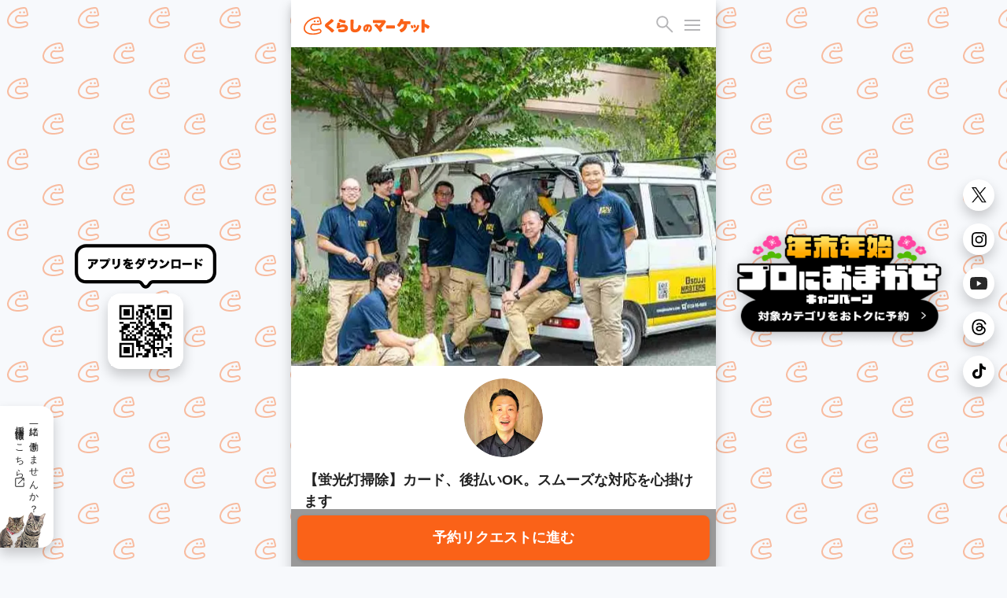

--- FILE ---
content_type: text/html; charset=utf-8
request_url: https://curama.jp/fluorescent-light-cleaning/SER540448160/?location=/kanagawa/1/16/
body_size: 55534
content:











<!DOCTYPE html>
<html lang="ja">
<head>
    <meta charset="utf-8">
    <title>【蛍光灯掃除】カード、後払いOK。スムーズな対応を心掛けます(蛍光灯掃除) - くらしのマーケット</title>
    
        <meta name="description" content="10名の掃除達人が6車両で横浜、川崎、東京都内エリアを稼働中。
自社に研修スペースを保有。周期的な研修制度による技術力に評価あり。
自社開発の洗剤と選び抜かれた業務用の洗剤＋素材や状況に応じた清掃用具のコダワリは
現場スタッフたちにとっては仕事の域を超えてライフワークレベルになってきております。

受注前と作業後の電話やメールによる受付体制の円滑さにも定評あり！！！" />
        <meta property="og:title" content="【蛍光灯掃除】カード、後払いOK。スムーズな対応を心掛けます(蛍光灯掃除) - くらしのマーケット" />
        <meta property="og:description" content="10名の掃除達人が6車両で横浜、川崎、東京都内エリアを稼働中。
自社に研修スペースを保有。周期的な研修制度による技術力に評価あり。
自社開発の洗剤と選び抜かれた業務用の洗剤＋素材や状況に応じた清掃用具のコダワリは
現場スタッフたちにとっては仕事の域を超えてライフワークレベルになってきております。

受注前と作業後の電話やメールによる受付体制の円滑さにも定評あり！！！">
        <meta property="og:image" content="https://cdn.curama.jp/common/image/bnr_ogimage.jpg?h=250915f593ca01d524629f50bf94bbcc">
        <link rel="canonical" href="https://curama.jp/fluorescent-light-cleaning/SER540448160/" />
    

    <meta name="viewport" content="width=device-width, initial-scale=1.0, maximum-scale=1.0, user-scalable=no" />
    <meta name="format-detection" content="telephone=no" />
    <meta name="robots" content="NOODP">
    <meta name="twitter:card" content="summary">
    <meta name="twitter:site" content="@curama_jp" />
    <meta name="norton-safeweb-site-verification" content="eiua9xdu203jyvdt-t3fwq7cr3ood0zfs9hfpmy-lo1biedsgn92olrq-937s7vesslkpdhnhiyp5czrtfkrl4yen8fnks4eow92h8ycbfshe2yehit2nsns8qpmw3wq" />
    
    <link rel="dns-prefetch" href="//cdn.curama.jp/">
    <link rel="author" href="https://plus.google.com/103861475006999515833" />
    
    
    
        
    
    <style>
        html{height:100%;width:100% }*{box-sizing:border-box }body{color:#222;font-family:Helvetica Neue,Arial,Hiragino Kaku Gothic ProN,Hiragino Sans,Meiryo,sans-serif;font-size:14px;line-height:1.5;margin:0;width:100%;-webkit-font-smoothing:antialiased }header{background-color:#fff;box-shadow:0 4px 8px rgba(0,0,0,0.08);display:block;height:60px;position:fixed;top:0;-webkit-transition:.4s ease;-moz-transition:.4s ease;-o-transition:.4s ease;transition:.4s ease;width:100%;z-index:1001 }.mar_16{margin:16px }.wid_200{width:200px }.m_icon-s-logo{height:35px;width:160px }.fil_ora10{fill:#fa6218 }.flo_l{float:left }header .link-bookmarks{display:inline-block;height:34px;position:absolute;right:85px;top:16px;width:34px }header .hide-elements{display:none }.icon-s-bookmark{display:inline-block;height:34px;width:34px }.icon-p-right{float:right }.icon-c-orange{fill:#fa6218 }header .bookmark-badge-box{height:34px;position:relative;width:34px }header .bookmark-badge-box .bookmark-badge{color:#fff;display:inline-block;font-size:12px;height:34px;left:0;line-height:30px;position:absolute;top:0;text-align:center;width:34px }.pos_a{position:absolute }.rig_50{right:50px }.top_16{top:16px }.fil_bla06{fill:#b5b5b5 }.m_icon-s_30{display:inline-block;height:30px;width:30px }.bac-c_bla08{background-color:#767676 }.bac-c_ora10{background-color:#fa6218 }.bac-c_red10{background-color:#f91919 }.bor-r_50p{border-radius:50% }.hei_8{height:8px }.wid_8{width:8px }#drawer-menu{display:none }.drawer_open{top:16px;right:20px;width:20px;height:30px;transition:background 0.6s,transform .6s cubic-bezier(0.25,0.5,0.25,1) }.cur_p{cursor:pointer }.drawer_open::before{transform:translateY(-6px) }.drawer_open span,.drawer_open::before,.drawer_open::after{content:"";position:absolute;top:15px;right:0;width:20px;border-bottom:2px solid #b5b5b5;transition:transform .6s cubic-bezier(0.25,0.5,0.25,1) }.drawer_open::after{transform:translateY(6px) }.pos_f{position:fixed }.drawer_close{z-index:1;inset:0;pointer-events:none;transition:background .6s }.nav_content{position:fixed;overflow-y:scroll;top:0;right:0;width:75vw;height:100%;margin:0;box-sizing:border-box;transform:translateX(100%);transition:transform .6s cubic-bezier(0.25,0.5,0.25,1);background:#fff;z-index:1004 }.pad_0{padding:0 }.mar_0{margin:0 }.m_list_none{list-style:none;margin:0;padding:0 }.col_bla10{color:#222 }.dis_b{display:block }.pad_16{padding:16px }.fon-s_16{font-size:16px }.dis_n{display:none }.dis_i-b{display:inline-block }.wid_24{width:24px }.hei_24{height:24px }.flo_r{float:right }.mar-r_8{margin-right:8px }.fil_bla08{fill:#767676 }.m_acd-content{display:none }.bac-c_bla02{background-color:#f5f5f5 }.pad-t_16{padding-top:16px }.pad-r_16{padding-right:16px }.pad-l_32{padding-left:32px }.dis_f{display:flex }.pad-b_16{padding-bottom:16px }.jus-c_s-b{justify-content:space-between;-webkit-justify-content:space-between }.ali-i_c{align-items:center }.fil_bla10{fill:#222 }.wid_100p{width:100% }.tex-d_u{text-decoration:underline }.out_n{outline:none }.jus-c_f-e{justify-content:flex-end;-webkit-justify-content:flex-end }.fon-s_12{font-size:12px }.bor_n{border:none }.app_n{appearance:none }#drawer-menu:checked ~ .drawer_close{pointer-events:auto;background:rgba(0,0,0,0.4);z-index:1002 }.pad-t_60{padding-top:60px }.pos_r{position:relative }.bac-c_white{background-color:#fff }.min-h_240{min-height:240px }.lin-h_0{line-height:0 }.col_white{color:#fff }.pad_8{padding:8px }.rig_0{right:0 }.top_0{top:0 }.tex-a_c{text-align:center }.z-i_1{z-index:1 }.wid_86{width:86px }.hei_86{height:86px }.lin-h_1p2{line-height:1.2 }.mar-t_4{margin-top:4px }.mar-b_4{margin-bottom:4px }.mar-l_4{margin-left:4px }.fil_white{fill:#fff }.hei_20{height:20px }.wid_20{width:20px }.mar-r_4{margin-right:4px }.fon-s_30{font-size:30px }.slide-frame{display:none }.col_bla02{color:#f5f5f5 }.bor-r_4{border-radius:4px }.bac-c_08{background:rgba(0,0,0,0.8) }.opa_07{opacity:.7 }.pad-t_4{padding-top:4px }.pad-b_4{padding-bottom:4px }.pad-l_8{padding-left:8px }.pad-r_8{padding-right:8px }.top_80p{top:80% }.rig_16{right:16px }.z-i_500{z-index:500 }.lin-h_1p4{line-height:1.4 }.hei_a{height:auto }.ver-a_b{vertical-align:bottom }.bot_0{bottom:0 }.wid_40{width:40px }.hei_40{height:40px }.mar-l_8{margin-left:8px }.mar_a{margin:auto }.m_box-shadow{background:#fff;box-shadow:0 1px 10px rgba(0,0,0,0.08)}.pad-l_16{padding-left:16px }.pad-b_24{padding-bottom:24px }.mar-b_16{margin-bottom:16px }.mar-b_8{margin-bottom:8px }.hei_100{height:100px }.wid_100{width:100px }.pad_4{padding:4px }.fon-w_700{font-weight:700 }.fon-s_18{font-size:18px }.mar-t_0{margin-top:0 }.ove_h{overflow:hidden }.col_bla08{color:#767676 }.fon-s_14{font-size:14px }.pad-t_32{padding-top:32px }.pad-b_8{padding-bottom:8px }.jus-c_c{justify-content:center;-webkit-justify-content:center }.m_clearfix::after,.m_clearfix::before{clear:both;content:"";display:block }.star-rate{align-items:center;display:flex;fill:#e8e8e8 }.star-rate1 .glyphicon-star:nth-child(1),.star-rate2 .glyphicon-star:nth-child(1),.star-rate2 .glyphicon-star:nth-child(2),.star-rate3 .glyphicon-star:nth-child(1),.star-rate3 .glyphicon-star:nth-child(2),.star-rate3 .glyphicon-star:nth-child(3),.star-rate4 .glyphicon-star:nth-child(1),.star-rate4 .glyphicon-star:nth-child(2),.star-rate4 .glyphicon-star:nth-child(3),.star-rate4 .glyphicon-star:nth-child(4),.star-rate5 .glyphicon-star:nth-child(1),.star-rate5 .glyphicon-star:nth-child(2),.star-rate5 .glyphicon-star:nth-child(3),.star-rate5 .glyphicon-star:nth-child(4),.star-rate5 .glyphicon-star:nth-child(5){fill:#fa6218 }.wid_18{width:18px }.hei_18{height:18px }.col_ora10{color:#fa6218 }.m_icon-s_45{display:inline-block;height:45px;width:45px }.fle-w_w{flex-wrap:wrap }.wid_48p{width:48% }.hei_100p{height:100% }.fon-s_11{font-size:11px }.lin-h_16{line-height:16px }.z-i_999{z-index:999 }.m_btn_ora10{background:#fa6218;border:none;border-radius:8px;box-shadow:0 1px 4px #000;color:#fff;cursor:pointer;display:inline-block;font-weight:700;line-height:1.4;margin:0;min-height:56px;padding:16px;text-decoration:none;text-align:center;-webkit-user-select:none;-moz-user-select:none;-ms-user-select:none;user-select:none;width:100% }.bor-r_16{border-radius:16px }.wid_180{width:180px}.wid_16{width:16px}.hei_16{height:16px}.mar-t_1{margin-top:1px}.js-hide-only-mobile-tablet,.js-hide-only-pc{display:none !important}

        @media screen and (min-width:781px){body{background:#f7f9fc url(/images/frontend/bg_curamakun.svg) repeat;background-attachment:fixed;background-size:90px auto}.pc-recruit-info{background:#fff url(/images/frontend/bg_cat.png) no-repeat;background-position:bottom left;background-size:58px auto;border-radius:0 16px 16px 0;bottom:24px;box-shadow:0 8px 16px rgba(0,0,0,.2);font-size:12px;letter-spacing:2px;padding:16px 16px 48px 16px;position:fixed;writing-mode:vertical-rl}.pc-qr-wrap{left:calc((100vw - 540px) / 4 - 90px);top:50%;transform:translateY(-50%);height:100px}.pc-sns-wrap{right:16px;top:50%;transform:translateY(-50%);position:fixed}.pc-m_box-shadow{box-shadow:0 8px 16px rgba(0,0,0,.2)}.pc_content{background-color:#fff;box-shadow:0 8px 16px rgba(0,0,0,.2);margin:0 auto;min-height:100vh;overflow:hidden;position:relative;width:540px}header{width:540px !important}}@media screen and (max-width:780px){.pc-recruit-info,.pc-qr-wrap,.pc-sns-wrap{display:none}}
    </style>
    
    
    
        <script defer src="https://js.stripe.com/v3/"></script>
    
    <script>
        if (!localStorage.getItem("visited")) {
            window.isFirstVisit = !document.cookie.includes("isFirstVisit=false;");
            localStorage.setItem("visited", 1);
        }
    </script>
    
    
    <script type="text/javascript">
        window.nk_params = {
            pagetype: "detail",
            itemid: ["882b8359-f83a-4076-83f7-07846834148c"],
            price: [39996],
            quantity: [0],
            orderid: "",
            totalprice: 0
        };
        window.ecommerce_data = {
            pagetype: "detail",
            items: [{
                item_id: '882b8359-f83a-4076-83f7-07846834148c',
                item_name: 'SER540448160',
                item_brand: '001224034',
                item_category: 'fluorescent-light-cleaning',
                item_category2: 'ccbc36a4-213e-4c06-ab94-49586ef79bff',
                item_list_name: 'サービス詳細',
                item_list_id: 'detail',
                price: 39996,
                currency: 'JPY',
                quantity: 1
            }]
        }
    </script>
    
    <script type="text/javascript">
        const notifiedCvSessionKey = 'notified_ga_conversion';
        notifyEcommerceEventToApp(window.ecommerce_data);

        function notifyEcommerceEventToApp(params) {
            if (
                !params ||
                !navigator.userAgent.match(/UserApp/i) ||
                (params.pagetype === 'conversion' && isAlreadyNotifiedConversion(params.orderId)) 
            ) {
                return;
            }

            let _params = params;
            if (params.pagetype === 'conversion') {
                _params = { ..._params, transaction_id: params.orderId };
            }

            try {
                if (navigator.userAgent.match(/Android/i)) {
                    gaApp.notifyEcommerceEvent(JSON.stringify(_params));
                } else if(navigator.userAgent.match(/iPhone/i)) {
                    webkit.messageHandlers.gaApp.postMessage(_params);
                }

                if (_params.pagetype === 'conversion') {
                    const notifiedIds = sessionStorage.getItem(notifiedCvSessionKey);
                    sessionStorage.setItem(notifiedCvSessionKey, notifiedIds ? `${notifiedIds},${_params.orderId}` : _params.orderId);
                }
            } catch(err) {
                console.log('The native context does not exist yet');
            }
        }

        function isAlreadyNotifiedConversion(orderId) {
            const notifiedIds = sessionStorage.getItem(notifiedCvSessionKey);
            if (!notifiedIds) return false;
            return notifiedIds.includes(orderId);
        }
    </script>



    
        <link rel="stylesheet" href="//cdn.curama.jp/cds/sp/css/cds.css?h=c0c45826cb53f365805c82a9ec456c06" media="print" onload="this.media='all'" />
    
    <link rel="stylesheet" href="//cdn.curama.jp/cds/pc/css/responsive.css?h=1e66d9281273321ad27992b4c1c7140c" />
    
    

</head>
<body>
    
    <!--
MMMMMMMMMMMMMMMMMMMMMMMMMMMMMMMMMMMMMMMMMMMMMMMMMMMMMMMMMMMMMMMMMMMMMMMMMMMMMMMM
M#                              ...Jg&J-........                              MM
M#                       ...gH@gH@MMMMMHMMMMMNMMMMMNJ,                        MM
M#                  ..dgHkbWgHHHHMMHqm@HHH@@MMNNNMMNMNNNaJ..                  MM
M#               ..gMNNMMMMNNNHHQMHWHHWMMHHHMHMMMHH##NNMNMNM,                 MM
M#  `      `  `.+MMMMMNNNMNMMMMMMMMHMMkWHMHHMH@MHHHMNNMMMMMNMN,               MM
M#     `      .MM5:::::::?TTWMNNkMMMMHgMMMMKMHMVWMMMMMMHMMMMMMM,  `  `  `     MM
M#           ,5::::::::::::::::?TMNHMMMMHMNMMHNMHHHMBkMHMMMMMMM@           `  MM
M#  `     ` `_:::::::::::::::::::::dMMMNNNMMMMMMMNMNMNNMMHHMMHMN              MM
M#          .::::::::::~::~    `~~~~~~~~~~<<?M9TTHHMMMMMMNMHMM@`              MM
M#     `    ::::::::~:::::~                           `?7TMMMt     `  `  `    MM
M#  `       :::::::::::::::.                               ?M]                MM
M#         .:::::~:::::~:::_                              ..WF             `  MM
M#         >::::::::~:::::::            `                .wXM:                MM
M#    `    ::::::::::::::~~`         `                  ,7!<d~    `  `  `     MM
M#  `     ..:::~:::::~         MMMMMMMMNgg+, ..  `  ....JMMMM{                MM
M#      d#"TWN-:::~::`          ???77""""WMMN7"^ .qMMMMMMB^ -}             `  MM
M#      M].MHmTNm::::         +MMMMMMMMNNNx  ?777XMMNMMMMMMNg)                MM
M#      (M[ .-# ?:::`         -""""""TWMYBL      d?^?UHWUUWMd]    `  `  `     MM
M#       d@ .7  _:~`                 (7"^        .b  /"Czd"?Tb                MM
M#       -N,                                      J..        #                MM
M#        /Me                           jM9       ,mMm.     .F                MM
M#          TMNN,                      .MN...     .MH#HSwuuQdt              ` MM
M#            .M@                    .k  -7TMMMMMMM8dNAgMMMWN..........       MM
M#          .J#~d,                .(J^    ....!?i.  _T6OWVWF~` ````~??""WMNg.,MM
M#     ` ..d#^-dMSl                ,MH@HMMMMMMMMMMMB .wuXWY                 _TMM
M#..(MMY""!   .vW0I1-                  .-,   .JgQka+.J7TY`                    MM
MMB=`           <O><1+.          ..JJ... 7^.g#"   _7Wqqqka-..                 MM
M#               .;::1zz-..     JHMYYWggggHY^            jZYUkWa,             MM
M#                 ~<:1vwzz=<~.dH@`                   .?!    ?1VHH&.          MM
M#                   ~<?z&gHMHHMY            J@n     j      .(!  THh          MM
M#                     (MM""!~               .W@h   . 6. .,?      Jq:         MM
M#                     d#%                     ?HN,dH,  `        .WF      `   MM
M#                 ..gMMM`          ..,         .U@@@h.         .HF           MM
M#                 MNB=`             ?ML          (M@Hh,    ..JHY^            MM
M#   ..            MN:                .4N,   `      ?M@MMHM@M#!               MM
M#   ,M,           MNa,     (Ma.        (WN,         .WM,  ,HH;           `   MM
M#    Hb           JMNb      .WMa.        ?Mm,        .MF   MM]        `      MM
M#    (#            (WN[       .TNm,        TMNa-....gM#!  .H@                MM
M#    .Wm            .WNN,       .UNN,        JN###MY"=( .dHY                 MM
M#      TN.       .MM= .TMN,       .TNNm,.   .NN#'      .HM=                  MM
M#       T5     T"=       TMN,       JNMMMNNMNNF        MM'          `        MM
M#                          (HMm...JMM"      JN#x.     .Ht                `   MM
M#                             ?7""=`         (TMNMNg+g#@         `           MM
M#                                                ?""""!                      MM
M#                                                                            MM
M#                                ＿人人人人人人人＿                             MM
M#                                ＞ CTO TOZAWA ＜                             MM
M#                                ￣Y^Y^Y^Y^Y^Y^￣                             MM
M#                                                                            MM
M#   ,MMM\    MMMN   MMMb  .MMMF     JMMMMc     .MMMN.   ,MMM  MMMMMMMMMMMM]  MM
M#   .MMM}    -MMM. .MMMM. .MMM`    .MMMMMN.    .MMMMN,  ,MMM  """"4MMM""""3  MM
M#   .MMM}     MMMb MMMMMb MMMF    .MMM^dMMb    .MMMMMMp .MMM      (MMM`      MM
M#   .MMM}     ,MMN.MMFMMM.MMM`    JMMF  MMM[   .MMM/MMMh,MMM      (MMM       MM
M#   .MMM}      MMMMMM`,MMMMMF    .MMMMMMMMMN,  .MMM{ UMMMMMM      (MMM       MM
M#   .MMM}      ,MMMMF  MMMMM    .MMMP""""MMMN  .MMM{  ?MMMMM      (MMM       MM
M#   .MMM)       MMMM`  -MMMF    dMM#     ,MMMp .MMM|   ,MMMM.     (MMM.      MM
M#                                                                            MM
M#                 ....     ....      ....       ....     ....                MM
M#                 WMMM,   JMMM^   .MMMMMMMNJ    MMM]    `MMMF                MM
M#                  TMMM, dMMM!   dMMM"!?TMMMN.  MMM]     MMM]                MM
M#                   ?MMMMMM#`   -MMM!    .MMM]  MMM]     MMM]            `   MM
M#                    (MMMMF     dMM#      MMM@  MMM]     MMM]    `           MM
M#                     (MMN      (MMM,    .MMMF  MMMb     MMM]         `      MM
M#                     (MMN       WMMMa..(MMM@   ?MMMa...dMMM`                MM
M#                     JMMN        /WMMMMMM#=     (WMMMMMMMD                  MM
M#                                                                            MM
MMMMMMMMMMMMMMMMMMMMMMMMMMMMMMMMMMMMMMMMMMMMMMMMMMMMMMMMMMMMMMMMMMMMMMMMMMMMMMMM
                                   
                          これを見たあなたとプロダクトをつくりたい                                 
                            https://minma.jp/recruit -->


    
<svg width="0" height="0" style="display:block" version="1.1" xmlns="http://www.w3.org/2000/svg" xmlns:xlink="http://www.w3.org/1999/xlink">
    <defs>
        <linearGradient id="star-half-gradient">
            <stop class="star-rate-active" offset="50%" />
            <stop class="star-rate-passive" offset="50%" />
        </linearGradient>
        
        <symbol id="logo" viewBox="0 0 200 30">
            <g>
                <path class="st0" d="M154.11,23.93c-0.44-0.7-1.1-1.58-1.43-2.05c-0.31-0.44-0.47-1.52,0.6-2.03c1.2-0.57,4.06-2.1,5.14-4.16
                    c0.58-1.1,0.89-2.28,1.05-4.1h-3.93c-1.29,2.01-2,2.97-3.01,3.8c-0.47,0.39-1.21,0.39-1.66,0.02c-0.39-0.32-1.47-1.2-1.78-1.41
                    c-0.66-0.45-0.78-1.45-0.22-2.04c0.95-0.99,2.7-2.88,3.83-5.36c0.62-1.33,0.83-2.05,0.89-2.37c0.12-0.62,0.79-1.21,1.61-1.04
                    l2.28,0.47c0.66,0.14,1.25,0.89,0.97,1.77c0,0-0.13,0.31-0.18,0.45c-0.21,0.53-0.26,0.67-0.47,1.13h7.97
                    c1.69,0,2.54-0.07,2.66-0.07c0.91,0,1.4,0.73,1.4,1.32v2.08c0,0.63-0.58,1.34-1.36,1.32c-0.09,0-1.06-0.07-2.73-0.07h-1.21
                    c-0.27,2.87-0.62,4.39-1.4,6.1c-0.92,1.96-2.31,3.6-4.24,5.01c-1.16,0.83-2.22,1.34-3,1.71C155.08,24.78,154.4,24.38,154.11,23.93z
                    "/>
                <path class="st0" d="M171.12,17.54c-0.44-1.62-0.64-2.01-0.94-2.78c-0.25-0.64,0.14-1.21,0.63-1.37l1.17-0.32
                    c0.56-0.13,0.98,0.15,1.11,0.45c0.46,1.08,0.62,1.51,1.2,3.1c0.15,0.41-0.09,1.08-0.6,1.23l-1.28,0.38
                    C171.8,18.42,171.25,18.05,171.12,17.54z"/>
                <path class="st0" d="M175.17,23.92c-0.4-0.5-0.8-1.08-0.9-1.21c-0.32-0.42-0.28-1.26,0.4-1.53c1.43-0.58,3.97-2.41,4.93-4.98
                    c0.4-1.08,0.6-2.04,0.63-2.57c0.03-0.42,0.48-1.04,1.25-0.88l1.25,0.3c0.4,0.07,0.87,0.55,0.75,1.16
                    c-0.46,2.35-1.22,4.39-2.15,5.78c-0.89,1.32-2.06,2.45-3.49,3.37c-0.59,0.37-0.69,0.44-1.42,0.81
                    C175.99,24.37,175.47,24.29,175.17,23.92z"/>
                <path class="st0" d="M175.36,16.8c-0.31-0.98-0.59-1.72-1.01-2.77c-0.19-0.48,0.04-1.18,0.65-1.34l1.11-0.3
                    c0.5-0.12,0.99,0.07,1.16,0.46c0.49,1.11,0.68,1.61,1.19,2.93c0.13,0.34-0.05,1.04-0.59,1.24l-1.25,0.39
                    C176.04,17.59,175.49,17.23,175.36,16.8z"/>
                <path class="st0" d="M188.51,25.1c-1.08-0.04-1.43-0.94-1.39-1.36c0.03-0.37,0.06-0.83,0.06-2.59V7.84c0-0.78-0.06-1.25-0.06-2.43
                    c0-0.75,0.67-1.34,1.36-1.33l2.44,0c0.83,0,1.38,0.76,1.34,1.42c-0.05,0.7-0.04,1.15-0.04,2.37v2.81c3.48,1.16,7.07,3.31,7.07,3.31
                    c0.74,0.38,0.83,1.33,0.58,1.77l-1.3,2.35c-0.31,0.62-1.25,0.94-1.93,0.46c-0.24-0.16-0.61-0.46-0.74-0.56
                    c-1.05-0.78-1.68-1.25-3.27-1.92c-0.16-0.07-0.3-0.12-0.4-0.16v5.24c0,1.51,0.05,2.41,0.06,2.55c0.03,0.55-0.41,1.4-1.36,1.4
                    H188.51z"/>
                <path class="st0" d="M44.33,24.43c-0.58-0.58-0.76-0.79-1.68-1.74c-1.83-1.88-2.65-2.41-6.56-5.45c-1.18-0.92-1.61-1.36-1.93-1.98
                    c-0.24-0.51-0.39-1.14-0.39-1.68c0-0.88,0.32-1.72,0.93-2.43c0.35-0.38,0.7-0.68,2.1-1.74c2.85-2.14,4.27-3.33,5.84-4.9
                    c0.22-0.22,0.24-0.3,0.66-0.7c0.22-0.21,0.9-0.67,1.7-0.18l2.03,1.44c0.77,0.5,0.71,1.63,0.12,2.14c-0.36,0.31-0.42,0.37-1.81,1.61
                    l-0.07,0.06c-1.43,1.26-3.29,2.73-5.51,4.37c-0.13,0.09-0.44,0.33-0.54,0.44c0.17,0.17,0.79,0.62,1.91,1.45
                    c2.33,1.69,4.23,3.21,6.82,5.48c0,0,0.03,0.04,0.08,0.08c0.34,0.32,0.59,1.17,0.03,1.82l-1.81,1.85
                    C45.73,24.91,44.82,24.93,44.33,24.43z"/>
                <g>
                    <path class="st0" d="M64.41,10.13c-4.14-0.9-7.38-2.08-8.04-2.4c-0.97-0.49-0.8-1.56-0.62-1.86l0.93-1.66
                        c0.25-0.42,0.88-0.92,1.74-0.56c0.89,0.38,1.64,0.69,3.71,1.23c1.43,0.38,2.36,0.57,3.47,0.77c1.02,0.19,1.19,1.27,1.02,1.7
                        l-0.64,1.98C65.63,10.08,64.93,10.25,64.41,10.13z"/>
                    <path class="st0" d="M61,24.38c-1.92,0-3.76-0.27-5.05-0.54c-0.7-0.15-0.99-0.84-1.03-1.17c-0.07-0.52-0.15-1.29-0.2-1.86
                        c-0.09-0.93,0.67-1.82,1.7-1.55c0.61,0.16,2.76,0.63,4.43,0.63c2.68,0,4.48-0.88,4.48-2.2c0-1.3-1.91-1.44-2.74-1.44
                        c-1.63,0-3.23-0.02-4.69,0.85c-0.37,0.22-0.85,0.66-1.14,0.99c-0.08,0.09-0.2,0.14-0.33,0.14c-0.01,0-3.73-0.16-3.73-0.16
                        c-0.13-0.01-0.25-0.07-0.33-0.17c-0.08-0.1-0.11-0.24-0.08-0.36c0.04-0.16,0.04-0.19,0.05-0.34l0.01-0.05
                        c0.06-0.55,0.21-1.09,0.4-2.23c0.18-1.11,0.48-2.49,0.64-4.03c0.03-0.25,0.05-0.44,0.07-0.56c0.04-0.32,0.34-1.23,1.41-1.19
                        c0.01,0,1.93,0.12,1.93,0.12c0.99,0.07,1.37,1.08,1.19,1.73c-0.2,0.7-0.33,1.16-0.51,2.22c1.72-0.92,3.55-1.34,5.83-1.34
                        c4.22,0,7.06,2.29,7.06,5.7c0,2.07-0.99,3.93-2.72,5.11C65.95,23.84,63.84,24.38,61,24.38z"/>
                </g>
                <path class="st0" d="M81.58,24.57c-2.4,0-4.2-0.6-5.49-1.82c-1.38-1.33-1.84-2.87-1.84-6.11c0-0.59,0-0.59,0.11-5.09l0.02-0.8
                    c0.04-1.98,0.08-3.68,0.07-4.45c0-0.23-0.02-0.53-0.02-0.71c-0.01-0.73,0.5-1.41,1.38-1.41c0,0,2.37,0.04,2.37,0.04
                    c1.01,0.01,1.36,0.95,1.31,1.5c-0.11,1.38-0.41,6.27-0.41,10.07c0,2.26,0.1,2.8,0.4,3.28c0.34,0.54,1.18,0.87,2.24,0.87
                    c2.12,0,3.74-1.24,4.55-3.49c0.42-1.13,0.55-1.8,0.67-2.56c0.15-0.93,1.25-1.39,2.06-0.89c0.87,0.54,1.34,0.83,1.93,1.2
                    c0.77,0.49,0.83,1.11,0.7,1.58c-0.78,2.89-1.42,4.33-2.72,5.76C87.08,23.55,84.61,24.57,81.58,24.57z"/>
                <path class="st0" d="M120.45,23.32c-0.87-1.33-1.99-2.94-3.8-4.99c-1.8-2.07-2.73-2.87-3.71-3.78c-0.6-0.56-0.55-1.67,0.11-2.09
                    l1.68-1.18c0.17-0.15,0.98-0.44,1.6,0.08c1.77,1.48,2.05,1.76,3.18,2.94c1.17-1.01,2.44-2.31,3.18-3.27c0.35-0.44,0.74-1,1.04-1.49
                    l-9.7,0.04c-1.92,0.01-2.21,0.03-2.77,0.05c-0.57,0.01-1.39-0.43-1.39-1.38V6.24c0-0.92,0.8-1.41,1.45-1.37
                    c0.64,0.04,0.99,0.09,2.77,0.09l12.54-0.02c0.67-0.01,0.86-0.06,0.98-0.08c0.7-0.11,1.06,0.17,1.3,0.39l1.35,1.53
                    c0.34,0.3,0.41,1.07,0.2,1.39c-0.09,0.14-0.2,0.35-0.71,1.15c-2.41,3.76-4.15,6.13-7.01,8.59c0.81,0.97,0.92,1.03,1.92,2.43
                    c0.28,0.4,0.56,1.09-0.21,1.86l-1.96,1.53C121.8,24.24,120.96,24.1,120.45,23.32z"/>
                <path class="st0" d="M143.75,18.53c-0.66,0-1.28-0.06-3.81-0.06h-3.86c-2.54,0-2.91,0.02-3.78,0.07c-0.6,0.03-1.37-0.47-1.38-1.32
                    v-2.46c0-0.8,0.66-1.42,1.48-1.36c0.39,0.03,1.21,0.1,3.66,0.1h3.9c2.32,0,3.16-0.1,3.74-0.1c1.04,0,1.41,0.92,1.4,1.27v2.56
                    C145.1,17.52,144.78,18.52,143.75,18.53z"/>
                <path class="st0" d="M102.78,23.42c-0.13-0.26-0.18-0.38-0.21-0.46c-0.21-0.63-0.13-1.64,0.81-1.95c1.08-0.36,1.9-1.78,1.9-3.23
                    c0-1.13-0.4-2.02-1.14-2.59c-0.23-0.18-0.43-0.29-0.7-0.36c-0.33,2.35-0.82,4.17-1.59,5.84c-0.9,1.98-2.01,2.91-3.49,2.91
                    c-2.18,0-3.7-2.02-3.7-4.92c0-1.81,0.62-3.44,1.78-4.71c1.34-1.46,3.32-2.27,5.57-2.27c2.05,0,3.88,0.7,5.03,1.91
                    c1,1.07,1.53,2.56,1.53,4.32c0,1.6-0.49,3.11-1.39,4.26c-0.23,0.3-0.45,0.54-0.68,0.74c-0.81,0.73-1.43,1.01-2,1.2
                    C103.84,24.32,103.08,24.04,102.78,23.42z M100.16,14.89c-0.32,0.11-0.61,0.28-0.93,0.55c-0.89,0.76-1.47,2.01-1.47,3.2
                    c0,0.97,0.36,1.49,0.54,1.49c0,0,0.3-0.02,0.85-1.39C99.6,17.59,99.97,16.16,100.16,14.89z"/>
                <g>
                    <path class="st0" d="M24.35,18.79c-2.64,0.06-6.48,2.38-10.12,0.5c-3.15-1.67-1.21-7.11,1.41-6.7c2.08,0.37,8.89,0.51,11.64-0.57
                        c0.75-0.3,1.17-0.89,1.17-1.79c0-1.94-1.45-6.62-1.83-7.84C26.38,1.47,25.28,0,23.08,0C17.04,0,6.38,3.1,1.78,11.77
                        c-7.37,14.76,9.55,19.77,23.97,14.43C29.82,24.77,28.95,18.74,24.35,18.79z M25.24,24.19c-8.64,3.53-23.31,2.97-23.12-6.53
                        C2.59,11.98,8.7,3.28,22.71,2.05c0.83-0.08,1.76,0.38,1.96,1.09c0.35,1.29,1.31,4.87,1.67,6.33c0.14,0.59-0.41,0.75-1.02,0.91
                        c-2.18,0.59-6.16,0.56-9.55,0.12c-4.25-0.32-6.92,5.77-4.23,9.22c2.84,3.71,7.86,2.41,12.69,1.18
                        C26.18,20.46,27.28,23.39,25.24,24.19z"/>
                    <circle class="st0" cx="22.74" cy="7.03" r="1.44"/>
                    <circle class="st0" cx="17.42" cy="7.14" r="1.44"/>
                </g>
            </g>
        </symbol>
        
        <symbol id="loading" viewBox="0 0 80 80">
            <g>
                <path fill="#fa6218" class="st0" d="M68.47,52.84c-7.43,0.18-18.22,6.7-28.47,1.4c-8.85-4.71-3.42-19.99,3.96-18.84
                    c5.85,1.04,25.01,1.44,32.74-1.61c2.12-0.84,3.29-2.49,3.29-5.02c0-5.46-4.08-18.63-5.15-22.06C74.17,4.13,71.08,0,64.9,0
                    C47.92,0,17.95,8.73,5.02,33.09c-20.72,41.51,26.85,55.6,67.4,40.59C83.86,69.66,81.41,52.69,68.47,52.84z M70.97,68.03
                    C46.66,77.95,5.43,76.39,5.95,49.66C7.28,33.68,24.47,9.22,63.86,5.75c2.34-0.21,4.94,1.07,5.52,3.06c1,3.63,3.67,13.71,4.71,17.81
                    c0.4,1.66-1.16,2.11-2.86,2.55c-6.14,1.67-17.33,1.58-26.87,0.33c-11.96-0.91-19.47,16.22-11.89,25.92
                    c8,10.42,22.11,6.77,35.69,3.31C73.63,57.52,76.72,65.79,70.97,68.03z"/>
                <circle fill="#fa6218" class="st0" cx="63.94" cy="19.77" r="4.04"/>
                <circle fill="#fa6218" class="st0" cx="48.98" cy="20.09" r="4.04"/>
            </g>
        </symbol>
        
        <symbol id="user_app_icon" viewBox="0 0 20 20">
            <path fill="#fa6218" d="M15.8,20H4.2C1.9,20,0,18.1,0,15.8V4.2C0,1.9,1.9,0,4.2,0h11.7C18.1,0,20,1.9,20,4.2v11.7
                C20,18.1,18.1,20,15.8,20z"/>
                <path fill="#fff" d="M14.3,12c-1.1,0-2.7,1-4.3,0.2c-1.3-0.7-0.5-3,0.6-2.8c0.9,0.2,3.7,0.2,4.9-0.2C15.8,9,16,8.7,16,8.4
                c0-0.8-0.6-2.8-0.8-3.3c-0.1-0.4-0.6-1-1.5-1c-2.5,0-7,1.3-8.9,4.9c-3.1,6.2,4,8.3,10.1,6.1C16.6,14.5,16.2,11.9,14.3,12z
                M14.7,14.2C11,15.7,4.9,15.5,5,11.5c0.2-2.4,2.8-6,8.6-6.6c0.4,0,0.7,0.2,0.8,0.5c0.1,0.5,0.5,2,0.7,2.7c0.1,0.2-0.2,0.3-0.4,0.4
                c-0.9,0.2-2.6,0.2-4,0c-1.8-0.1-2.9,2.4-1.8,3.9c1.2,1.6,3.3,1,5.3,0.5C15.1,12.7,15.5,13.9,14.7,14.2L14.7,14.2z"/>
            <circle fill="#fff" cx="13.6" cy="7" r="0.6"/>
            <circle fill="#fff" cx="11.4" cy="7.1" r="0.6"/>
        </symbol>
        
        <symbol id="curama-symbol" viewBox="0 0 20 20">
            <circle cx="15.98" cy="4.94" r="1.01"/>
            <circle cx="12.25" cy="5.02" r="1.01"/>
            <path d="M17.12,13.21c-1.86,.05-4.55,1.67-7.12,.35-2.21-1.18-.85-5,.99-4.71,1.46,.26,6.25,.36,8.19-.4,.53-.21,.82-.62,.82-1.26,0-1.36-1.02-4.66-1.29-5.51C18.54,1.03,17.77,0,16.23,0,11.98,0,4.49,2.18,1.25,8.27c-5.18,10.38,6.71,13.9,16.85,10.15,2.86-1,2.25-5.25-.99-5.21Zm.63,3.8C11.67,19.49,1.36,19.1,1.49,12.41,1.82,8.42,6.12,2.3,15.96,1.44c.59-.05,1.24,.27,1.38,.76,.25,.91,.92,3.43,1.18,4.45,.1,.42-.29,.53-.72,.64-1.54,.42-4.33,.39-6.72,.08-2.99-.23-4.87,4.05-2.97,6.48,2,2.61,5.53,1.69,8.92,.83,1.37-.3,2.14,1.76,.7,2.33Z"/>
        </symbol>
        
        <symbol id="expand_more" viewBox="0 0 24 24">
            <path d="M12 14.65q-.175 0-.337-.05-.163-.05-.288-.2L6.85 9.9q-.2-.225-.2-.525 0-.3.225-.525.225-.2.525-.2.3 0 .525.2L12 12.925l4.1-4.075q.2-.225.5-.213.3.013.525.213.225.225.225.537 0 .313-.225.513l-4.5 4.5q-.125.15-.287.2-.163.05-.338.05Z"/>
        </symbol>
        
        <symbol id="chevron_right" viewBox="0 0 24 24">
            <path d="M8.875 17.125Q8.65 16.9 8.65 16.6q0-.3.225-.525L12.95 12 8.875 7.925Q8.65 7.7 8.65 7.4q0-.3.225-.525.225-.225.525-.225.3 0 .525.225l4.5 4.5q.125.125.188.287.062.163.062.338 0 .175-.062.337-.063.163-.188.288l-4.5 4.5q-.225.225-.525.225-.3 0-.525-.225Z"/>
        </symbol>
        
        <symbol id="chevron_left" viewBox="0 0 24 24">
            <path d="m13.475 17.125-4.5-4.5q-.125-.125-.188-.288-.062-.162-.062-.337 0-.175.062-.338.063-.162.188-.287l4.5-4.5Q13.7 6.65 14 6.65q.3 0 .525.225.225.225.225.525 0 .3-.225.525L10.45 12l4.075 4.075q.225.225.225.525 0 .3-.225.525-.225.225-.525.225-.3 0-.525-.225Z"/>
        </symbol>
        
        <symbol id="open_in_new" viewBox="0 0 24 24">
            <path d="M5.3 20.5q-.75 0-1.275-.525Q3.5 19.45 3.5 18.7V5.3q0-.75.525-1.275Q4.55 3.5 5.3 3.5h5.575q.3 0 .525.212.225.213.225.538 0 .325-.225.537-.225.213-.525.213H5.3q-.1 0-.2.1t-.1.2v13.4q0 .1.1.2t.2.1h13.4q.1 0 .2-.1t.1-.2v-5.575q0-.3.212-.525.213-.225.538-.225.325 0 .538.225.212.225.212.525V18.7q0 .75-.525 1.275-.525.525-1.275.525Zm3.9-5.7q-.225-.2-.225-.513 0-.312.225-.537L17.95 5h-3.2q-.325 0-.537-.213Q14 4.575 14 4.25q0-.325.213-.538.212-.212.537-.212h4.85q.375 0 .638.262.262.263.262.638v4.85q0 .325-.212.537-.213.213-.538.213-.325 0-.538-.213Q19 9.575 19 9.25v-3.2l-8.775 8.775q-.2.225-.5.225T9.2 14.8Z"/>
        </symbol>
        
        <symbol id="close" viewBox="0 0 24 24">
            <path d="m12 13.05-5.075 5.075q-.2.2-.512.212-.313.013-.538-.212-.225-.225-.225-.525 0-.3.225-.525L10.95 12 5.875 6.925q-.2-.2-.212-.513-.013-.312.212-.537.225-.225.525-.225.3 0 .525.225L12 10.95l5.075-5.075q.2-.2.513-.213.312-.012.537.213.225.225.225.525 0 .3-.225.525L13.05 12l5.075 5.075q.2.2.212.512.013.313-.212.538-.225.225-.525.225-.3 0-.525-.225Z"/>
        </symbol>
        
        <symbol id="star" viewBox="0 0 24 24">
            <path d="M7 21.525q-.35.25-.7 0t-.25-.65L7.925 14.7 3 11.15q-.375-.25-.237-.675.137-.425.587-.425h6.125l1.95-6.475q.075-.2.225-.325.15-.125.35-.125.2 0 .35.125.15.125.225.325l1.95 6.475h6.125q.45 0 .588.425.137.425-.238.675l-4.925 3.55 1.875 6.175q.1.4-.25.65t-.7 0l-5-3.8Z"/>
        </symbol>
        
        <symbol id="star_rounded" viewBox="0 -960 960 960">
            <path d="m480-292.46-155.61 93.84q-8.7 5.08-17.43 4.27-8.73-.81-15.8-5.88-7.08-5.08-10.93-13.27-3.84-8.19-1.23-18.12l41.31-176.69-137.38-118.92q-7.7-6.69-9.81-15.5-2.12-8.81 1.11-17.12 3.23-8.3 9.31-13.57t16.62-6.89l181.3-15.84L451.85-763q3.84-9.31 11.65-13.77 7.81-4.46 16.5-4.46 8.69 0 16.5 4.46 7.81 4.46 11.65 13.77l70.39 166.85 181.3 15.84q10.54 1.62 16.62 6.89 6.08 5.27 9.31 13.57 3.23 8.31 1.11 17.12-2.11 8.81-9.81 15.5L639.69-408.31 681-231.62q2.61 9.93-1.23 18.12-3.85 8.19-10.93 13.27-7.07 5.07-15.8 5.88-8.73.81-17.43-4.27L480-292.46Z"/>
        </symbol>
        
        <symbol id="bookmark" viewBox="0 0 24 24">
            <path d="m7 17.95 5-2.15 5 2.15V5.3q0-.1-.1-.2t-.2-.1H7.3q-.1 0-.2.1t-.1.2Zm-.225 1.75q-.45.2-.863-.063-.412-.262-.412-.762V5.3q0-.75.525-1.275Q6.55 3.5 7.3 3.5h9.4q.75 0 1.275.525.525.525.525 1.275v13.575q0 .5-.413.762-.412.263-.862.063L12 17.45ZM7 5h10-5Z"/>
        </symbol>
        
        <symbol id="bookmark_fill" viewBox="0 0 24 24">
            <path d="M6.775 19.7q-.45.2-.863-.063-.412-.262-.412-.762V5.3q0-.75.525-1.275Q6.55 3.5 7.3 3.5h9.4q.75 0 1.275.525.525.525.525 1.275v13.575q0 .5-.413.762-.412.263-.862.063L12 17.45Z"/>
        </symbol>
        
        <symbol id="notifications" viewBox="0 0 24 24">
            <path d="M5 18.875q-.325 0-.537-.225-.213-.225-.213-.525 0-.325.213-.538.212-.212.537-.212h1.25v-7.25q0-2 1.25-3.588Q8.75 4.95 10.75 4.5v-.7q0-.525.363-.888.362-.362.887-.362t.887.362q.363.363.363.888v.7q2 .45 3.25 2.037 1.25 1.588 1.25 3.588v7.25H19q.325 0 .538.212.212.213.212.538 0 .3-.212.525-.213.225-.538.225Zm7-7.25ZM12 21.8q-.75 0-1.275-.525Q10.2 20.75 10.2 20h3.6q0 .75-.525 1.275-.525.525-1.275.525Zm-4.25-4.425h8.5v-7.25q0-1.775-1.25-3.013-1.25-1.237-3-1.237T9 7.112Q7.75 8.35 7.75 10.125Z"/>
        </symbol>
        
        <symbol id="pin_drop" viewBox="0 0 24 24">
            <path d="M12 16.8q2.6-2.075 3.925-3.988Q17.25 10.9 17.25 9.15q0-1.475-.538-2.513-.537-1.037-1.324-1.675-.788-.637-1.713-.925Q12.75 3.75 12 3.75t-1.675.287q-.925.288-1.712.925-.788.638-1.326 1.675Q6.75 7.675 6.75 9.15q0 1.75 1.325 3.662Q9.4 14.725 12 16.8Zm0 1.575q-.2 0-.375-.05t-.325-.175q-3.05-2.375-4.55-4.613-1.5-2.237-1.5-4.387 0-1.7.613-2.988Q6.475 4.875 7.438 4q.962-.875 2.175-1.312Q10.825 2.25 12 2.25t2.388.438Q15.6 3.125 16.562 4q.963.875 1.576 2.162.612 1.288.612 2.988 0 2.15-1.5 4.387-1.5 2.238-4.55 4.613-.125.125-.312.175-.188.05-.388.05Zm0-7.625q.725 0 1.238-.512.512-.513.512-1.238t-.512-1.238Q12.725 7.25 12 7.25t-1.238.512Q10.25 8.275 10.25 9t.512 1.238q.513.512 1.238.512Zm-6 11q-.325 0-.537-.212-.213-.213-.213-.538 0-.325.213-.538.212-.212.537-.212h12q.325 0 .538.212.212.213.212.538 0 .325-.212.538-.213.212-.538.212Zm6-12.6Z"/>
        </symbol>
        
        <symbol id="location" viewBox="0 -960 960 960">
            <path d="M480-179.461q117.384-105.076 179.654-201.577 62.269-96.5 62.269-169.039 0-109.384-69.5-179.846T480-800.385q-102.923 0-172.423 70.462t-69.5 179.846q0 72.539 62.269 169.039Q362.616-284.537 480-179.461Zm0 57.075q-11.692 0-23.384-4.038-11.692-4.039-21.154-12.5-53.845-49.615-100.768-102.191-46.923-52.577-81.577-105.115-34.654-52.539-54.846-104.154-20.193-51.616-20.193-99.693 0-138.46 89.577-224.191Q357.231-859.999 480-859.999t212.345 85.731q89.577 85.731 89.577 224.191 0 48.077-20.193 99.501-20.192 51.423-54.654 104.154-34.461 52.73-81.384 105.115-46.923 52.384-100.769 101.998-9.323 8.462-21.189 12.693-11.867 4.23-23.733 4.23Zm0-435.306Zm.068 72.307q29.855 0 51.047-21.26 21.192-21.26 21.192-51.115t-21.26-51.047q-21.26-21.192-51.115-21.192t-51.047 21.26q-21.192 21.26-21.192 51.115t21.26 51.047q21.26 21.192 51.115 21.192Z"/>
        </symbol>
        
        <symbol id="calendar_today" viewBox="0 0 24 24">
            <path d="M5.3 21.5q-.75 0-1.275-.525Q3.5 20.45 3.5 19.7V6.3q0-.75.525-1.275Q4.55 4.5 5.3 4.5h1.4V3.125q0-.325.212-.538.213-.212.538-.212.35 0 .562.225.213.225.213.55V4.5H15.8V3.1q0-.3.225-.513.225-.212.525-.212.325 0 .537.225.213.225.213.525V4.5h1.4q.75 0 1.275.525.525.525.525 1.275v13.4q0 .75-.525 1.275-.525.525-1.275.525Zm0-1.5h13.4q.125 0 .213-.087.087-.088.087-.213v-9.4H5v9.4q0 .125.088.213.087.087.212.087ZM5 8.8h14V6.3q0-.125-.087-.212Q18.825 6 18.7 6H5.3q-.125 0-.212.088Q5 6.175 5 6.3Zm0 0V6v2.8Z"/>
        </symbol>
        
        <symbol id="filter_list" viewBox="0 0 24 24">
            <path d="M11 17.75q-.325 0-.537-.212-.213-.213-.213-.538 0-.325.213-.538.212-.212.537-.212h2q.325 0 .538.212.212.213.212.538 0 .325-.212.538-.213.212-.538.212ZM4 7.375q-.325 0-.537-.225-.213-.225-.213-.525 0-.325.213-.537.212-.213.537-.213h16q.325 0 .538.213.212.212.212.537 0 .3-.212.525-.213.225-.538.225Zm3 5.175q-.325 0-.537-.213-.213-.212-.213-.537 0-.3.213-.525.212-.225.537-.225h10q.325 0 .538.225.212.225.212.525 0 .325-.212.537-.213.213-.538.213Z"/>
        </symbol>
        
        <symbol id="swap_vert" viewBox="0 0 24 24">
            <path d="M14.25 18.775V12q0-.325.213-.538.212-.212.537-.212.325 0 .538.212.212.213.212.538v6.775l2.325-2.3q.2-.225.5-.225t.525.225q.25.225.25.525 0 .3-.225.525l-3.5 3.5q-.125.125-.287.187-.163.063-.338.063-.175 0-.337-.063-.163-.062-.288-.187l-3.5-3.5Q10.65 17.3 10.65 17q0-.3.25-.525.225-.225.513-.225.287 0 .537.225Zm-6-13.55-2.325 2.3q-.225.25-.525.237-.3-.012-.5-.237Q4.65 7.3 4.65 7q0-.3.225-.525l3.5-3.5q.125-.125.288-.188.162-.062.337-.062.175 0 .338.062.162.063.287.188l3.5 3.5q.225.225.225.525 0 .3-.225.525-.225.225-.525.225-.3 0-.55-.225l-2.3-2.3V12q0 .325-.212.537-.213.213-.538.213-.325 0-.537-.213-.213-.212-.213-.537Z"/>
        </symbol>
        
        <symbol id="share" viewBox="0 -960 960 960">
            <path d="M720.045-90q-45.814 0-77.929-32.084-32.115-32.083-32.115-77.916 0-7.49 1.192-15.514 1.192-8.025 3.577-14.794L318.923-403.539q-15.846 15.769-36.077 24.654-20.231 8.884-42.846 8.884-45.833 0-77.916-32.07t-32.083-77.884q0-45.814 32.083-77.929T240-589.999q22.615 0 42.846 8.884 20.231 8.885 36.077 24.654L614.77-729.692q-2.385-6.769-3.577-14.794-1.192-8.024-1.192-15.514 0-45.833 32.07-77.916t77.884-32.083q45.814 0 77.929 32.07t32.115 77.884q0 45.814-32.083 77.929T720-650.001q-22.615 0-42.846-8.884-20.231-8.885-36.077-24.654L345.23-510.308q2.385 6.769 3.577 14.767 1.192 7.997 1.192 15.461 0 7.465-1.192 15.542t-3.577 14.846l295.847 173.231q15.846-15.769 36.077-24.654 20.231-8.884 42.846-8.884 45.833 0 77.916 32.07t32.083 77.884q0 45.814-32.07 77.929t-77.884 32.115ZM720-710q20.846 0 35.424-14.577 14.577-14.578 14.577-35.424t-14.577-35.424Q740.846-810.001 720-810.001t-35.424 14.577Q669.999-780.846 669.999-760t14.577 35.424q14.578 14.577 35.424 14.577Zm-480 280q20.846 0 35.424-14.577 14.577-14.578 14.577-35.424t-14.577-35.424Q260.846-530.001 240-530.001t-35.424 14.577Q189.999-500.846 189.999-480t14.577 35.424q14.578 14.577 35.424 14.577Zm480 280q20.846 0 35.424-14.577 14.577-14.578 14.577-35.424t-14.577-35.424Q740.846-250.001 720-250.001t-35.424 14.577Q669.999-220.846 669.999-200t14.577 35.424q14.578 14.577 35.424 14.577ZM720-760ZM240-480Zm480 280Z"/>
        </symbol>
        
        <symbol id="ios_share" viewBox="0 -960 960 960">
            <path d="M252.309-60.002q-30.308 0-51.308-21-21-20.999-21-51.307v-415.382q0-30.308 21-51.308t51.308-21h72.307q12.769 0 21.384 8.616 8.615 8.615 8.615 21.384T346-568.615Q337.385-560 324.616-560h-72.307q-4.616 0-8.463 3.846-3.846 3.847-3.846 8.463v415.382q0 4.616 3.846 8.463 3.847 3.846 8.463 3.846h455.382q4.616 0 8.463-3.846 3.846-3.847 3.846-8.463v-415.382q0-4.616-3.846-8.463-3.847-3.846-8.463-3.846h-72.307q-12.769 0-21.384-8.615t-8.615-21.384q0-12.769 8.615-21.384 8.615-8.616 21.384-8.616h72.307q30.308 0 51.308 21t21 51.308v415.382q0 30.308-21 51.308t-51.308 21H252.309ZM450.001-771.23l-52.925 52.924q-8.922 8.923-20.884 8.808-11.961-.116-21.268-9.423-8.693-9.308-9-21.077-.308-11.768 9-21.076l99.769-99.769Q465.539-871.69 480-871.69q14.461 0 25.307 10.846l99.769 99.769q8.308 8.308 8.5 20.576.193 12.269-8.5 21.577-9.307 9.307-21.384 9.307-12.076 0-21.384-9.307l-52.309-52.309V-360q0 12.769-8.615 21.384T480-330.001q-12.769 0-21.384-8.615T450.001-360v-411.231Z"/>
        </symbol>
        
        <symbol id="trophy_fill" viewBox="0 -960 960 960">
            <path d="M293.08-525.69V-680h-80.77q-5.39 0-8.85 3.46t-3.46 8.85V-640q0 41.85 26.23 73.5t66.85 40.81Zm373.84 0q40.62-9.16 66.85-40.81Q760-598.15 760-640v-27.69q0-5.39-3.46-8.85t-8.85-3.46h-80.77v154.31ZM450-200v-137.08q-52.08-7.54-91.73-40.73-39.65-33.19-53.81-83.42-69.23-8.23-116.84-58.77Q140-570.54 140-640v-27.69q0-29.92 21.19-51.12Q182.39-740 212.31-740h80.77v-7.69q0-29.92 21.19-51.12Q335.46-820 365.39-820h229.22q29.93 0 51.12 21.19 21.19 21.2 21.19 51.12v7.69h80.77q29.92 0 51.12 21.19Q820-697.61 820-667.69V-640q0 69.46-47.62 120-47.61 50.54-116.84 58.77-14.16 50.23-53.81 83.42-39.65 33.19-91.73 40.73V-200h112.31q12.77 0 21.38 8.62 8.62 8.61 8.62 21.38t-8.62 21.38q-8.61 8.62-21.38 8.62H337.69q-12.77 0-21.38-8.62-8.62-8.61-8.62-21.38t8.62-21.38q8.61-8.62 21.38-8.62H450Z"/>
        </symbol>
        
        <symbol id="sentiment_satisfied" viewBox="0 0 24 24">
            <path d="M15.4 10.8q.575 0 .937-.362.363-.363.363-.938t-.363-.938Q15.975 8.2 15.4 8.2q-.55 0-.925.362-.375.363-.375.938t.363.938q.362.362.937.362Zm-6.8 0q.55 0 .925-.362.375-.363.375-.938t-.362-.938Q9.175 8.2 8.6 8.2t-.937.362Q7.3 8.925 7.3 9.5t.363.938q.362.362.937.362Zm3.4 6.4q1.3 0 2.425-.588 1.125-.587 1.8-1.637.25-.35.075-.663-.175-.312-.55-.312-.125 0-.25.075t-.225.2q-.55.775-1.387 1.25Q13.05 16 12 16q-1.05 0-1.887-.475-.838-.475-1.388-1.25-.1-.125-.225-.2Q8.375 14 8.225 14q-.35 0-.525.3-.175.3.05.65.7 1.075 1.825 1.662Q10.7 17.2 12 17.2Zm0 4.3q-1.975 0-3.712-.75Q6.55 20 5.275 18.725T3.25 15.712Q2.5 13.975 2.5 12t.75-3.713Q4 6.55 5.275 5.275T8.288 3.25Q10.025 2.5 12 2.5t3.713.75q1.737.75 3.012 2.025t2.025 3.012q.75 1.738.75 3.713t-.75 3.712q-.75 1.738-2.025 3.013t-3.012 2.025q-1.738.75-3.713.75Zm0-9.5Zm0 8q3.325 0 5.663-2.337Q20 15.325 20 12t-2.337-5.663Q15.325 4 12 4T6.338 6.337Q4 8.675 4 12t2.338 5.663Q8.675 20 12 20Z"/>
        </symbol>
        
        <symbol id="sentiment_dissatisfied" viewBox="0 0 24 24">
            <path d="M15.4 10.8q.575 0 .937-.362.363-.363.363-.938t-.363-.938Q15.975 8.2 15.4 8.2q-.55 0-.925.362-.375.363-.375.938t.363.938q.362.362.937.362Zm-6.8 0q.55 0 .925-.362.375-.363.375-.938t-.362-.938Q9.175 8.2 8.6 8.2t-.937.362Q7.3 8.925 7.3 9.5t.363.938q.362.362.937.362ZM12 21.5q-1.975 0-3.712-.75Q6.55 20 5.275 18.725T3.25 15.712Q2.5 13.975 2.5 12t.75-3.713Q4 6.55 5.275 5.275T8.288 3.25Q10.025 2.5 12 2.5t3.713.75q1.737.75 3.012 2.025t2.025 3.012q.75 1.738.75 3.713t-.75 3.712q-.75 1.738-2.025 3.013t-3.012 2.025q-1.738.75-3.713.75Zm0-9.5Zm0 8q3.325 0 5.663-2.337Q20 15.325 20 12t-2.337-5.663Q15.325 4 12 4T6.338 6.337Q4 8.675 4 12t2.338 5.663Q8.675 20 12 20Zm-3.775-3.3q.15 0 .275-.075.125-.075.225-.2.55-.775 1.388-1.25Q10.95 14.7 12 14.7t1.888.475q.837.475 1.387 1.25.075.125.213.2.137.075.262.075.375 0 .55-.325.175-.325-.075-.675-.675-1.025-1.8-1.613Q13.3 13.5 12 13.5q-1.3 0-2.425.587-1.125.588-1.825 1.663-.225.325-.05.637.175.313.525.313Z"/>
        </symbol>
        
        <symbol id="sms" viewBox="0 0 24 24">
            <path d="M8 10.875q.375 0 .625-.25t.25-.625q0-.375-.25-.625T8 9.125q-.375 0-.625.25t-.25.625q0 .375.25.625t.625.25Zm4 0q.375 0 .625-.25t.25-.625q0-.375-.25-.625T12 9.125q-.375 0-.625.25t-.25.625q0 .375.25.625t.625.25Zm4 0q.375 0 .625-.25t.25-.625q0-.375-.25-.625T16 9.125q-.375 0-.625.25t-.25.625q0 .375.25.625t.625.25ZM2.5 18.85V4.3q0-.75.525-1.275Q3.55 2.5 4.3 2.5h15.4q.75 0 1.275.525.525.525.525 1.275v11.4q0 .75-.525 1.275-.525.525-1.275.525H6.05l-2.025 2q-.425.425-.975.188-.55-.238-.55-.838ZM4 17.425 5.425 16H19.7q.125 0 .213-.088.087-.087.087-.212V4.3q0-.125-.087-.213Q19.825 4 19.7 4H4.3q-.125 0-.212.087Q4 4.175 4 4.3ZM4 4.3V4v13.425Z"/>
        </symbol>
        
        <symbol id="chat" viewBox="0 0 24 24">
            <path d="M7.075 13.65h5.95q.275 0 .475-.2.2-.2.2-.5t-.212-.5q-.213-.2-.488-.2H7.05q-.3 0-.488.2-.187.2-.187.5t.2.5q.2.2.5.2Zm0-2.95h9.875q.3 0 .488-.213.187-.212.187-.487 0-.3-.2-.5t-.5-.2H7.05q-.3 0-.488.2-.187.2-.187.475 0 .3.2.512.2.213.5.213Zm0-2.975h9.875q.3 0 .488-.2.187-.2.187-.5 0-.275-.2-.488-.2-.212-.5-.212H7.05q-.3 0-.488.2-.187.2-.187.5t.2.5q.2.2.5.2ZM2.7 18.7V4.375q0-.7.5-1.2t1.2-.5h15.2q.7 0 1.2.5t.5 1.2v11.25q0 .7-.5 1.2t-1.2.5H6.125L4.15 19.3q-.4.4-.925.187-.525-.212-.525-.787Zm1.4-1.35 1.425-1.425H19.6q.125 0 .212-.088.088-.087.088-.237V4.4q0-.15-.088-.238-.087-.087-.212-.087H4.4q-.125 0-.212.087Q4.1 4.25 4.1 4.4Zm0-12.95V4.075 17.35Z"/>
        </symbol>
        
        <symbol id="person" viewBox="0 0 24 24">
            <path d="M12 11.7q-1.45 0-2.475-1.038Q8.5 9.625 8.5 8.2q0-1.45 1.025-2.475Q10.55 4.7 12 4.7q1.45 0 2.475 1.025Q15.5 6.75 15.5 8.2q0 1.425-1.025 2.462Q13.45 11.7 12 11.7Zm5.975 7.6H6.025q-.65 0-1.087-.437Q4.5 18.425 4.5 17.8v-.725q0-.725.4-1.35.4-.625 1.075-.975 1.475-.725 2.988-1.088Q10.475 13.3 12 13.3t3.038.362q1.512.363 2.987 1.088.675.35 1.075.975.4.625.4 1.35v.725q0 .625-.438 1.063-.437.437-1.087.437ZM6 17.8h12v-.725q0-.3-.175-.55-.175-.25-.475-.425-1.3-.625-2.637-.963Q13.375 14.8 12 14.8t-2.713.337q-1.337.338-2.637.963-.3.175-.475.425t-.175.55Zm6-7.6q.825 0 1.413-.588Q14 9.025 14 8.2t-.587-1.413Q12.825 6.2 12 6.2q-.825 0-1.412.587Q10 7.375 10 8.2q0 .825.588 1.412.587.588 1.412.588Zm0-2Zm0 9.6Z"/>
        </symbol>
        
        <symbol id="credit_card" viewBox="0 0 24 24">
            <path d="M21.5 6.3v11.4q0 .75-.525 1.275-.525.525-1.275.525H4.3q-.75 0-1.275-.525Q2.5 18.45 2.5 17.7V6.3q0-.75.525-1.275Q3.55 4.5 4.3 4.5h15.4q.75 0 1.275.525.525.525.525 1.275ZM4 8.4h16V6.3q0-.1-.1-.2t-.2-.1H4.3q-.1 0-.2.1t-.1.2Zm0 3.2v6.1q0 .1.1.2t.2.1h15.4q.1 0 .2-.1t.1-.2v-6.1ZM4 18V6v12Z"/>
        </symbol>
        
        <symbol id="savings" viewBox="0 0 24 24">
            <path d="M16 10.875q.375 0 .625-.25t.25-.625q0-.375-.25-.625T16 9.125q-.375 0-.625.25t-.25.625q0 .375.25.625t.625.25ZM8.75 8.75h3.5q.325 0 .538-.213Q13 8.325 13 8q0-.325-.212-.537-.213-.213-.538-.213h-3.5q-.325 0-.537.213Q8 7.675 8 8q0 .325.213.537.212.213.537.213ZM6.2 20.5q-.55 0-1.038-.375-.487-.375-.637-.9-.625-2.15-1.012-3.65-.388-1.5-.613-2.588-.225-1.087-.312-1.9Q2.5 10.275 2.5 9.5q0-2.1 1.45-3.55Q5.4 4.5 7.5 4.5h5.25q.675-.9 1.65-1.45.975-.55 2.1-.55.425 0 .712.287.288.288.288.713 0 .1-.025.2l-.05.2q-.125.275-.225.625T17 5.4L19.625 8h.975q.375 0 .638.262.262.263.262.638v4.55q0 .3-.163.525-.162.225-.462.35l-2.1.675-1.275 4.2q-.175.6-.65.95-.475.35-1.075.35H14.3q-.75 0-1.275-.525-.525-.525-.525-1.275v-.2h-3v.2q0 .75-.525 1.275-.525.525-1.275.525Zm.05-1.5H7.7q.125 0 .212-.087Q8 18.825 8 18.7V17h6v1.7q0 .125.088.213.087.087.212.087h1.475q.1 0 .188-.062.087-.063.112-.163l1.475-4.925 2.45-.825V9.5h-1L15.5 6q0-.475.062-.963.063-.487.213-.937-.7.2-1.262.712-.563.513-.838 1.188H7.5Q6.05 6 5.025 7.025 4 8.05 4 9.5q0 1 .5 3.425t1.425 5.825q.025.125.125.188.1.062.2.062ZM12 11.55Z"/>
        </symbol>
        
        <symbol id="lock" viewBox="0 0 24 24">
            <path d="M6.3 21.5q-.75 0-1.275-.525Q4.5 20.45 4.5 19.7v-9.4q0-.75.525-1.275Q5.55 8.5 6.3 8.5h1.2v-2q0-1.875 1.312-3.188Q10.125 2 12 2q1.875 0 3.188 1.312Q16.5 4.625 16.5 6.5v2h1.2q.75 0 1.275.525.525.525.525 1.275v9.4q0 .75-.525 1.275-.525.525-1.275.525Zm0-1.5h11.4q.125 0 .213-.087.087-.088.087-.213v-9.4q0-.125-.087-.213Q17.825 10 17.7 10H6.3q-.125 0-.212.087Q6 10.175 6 10.3v9.4q0 .125.088.213.087.087.212.087Zm5.7-3.25q.725 0 1.238-.512.512-.513.512-1.238t-.512-1.238q-.513-.512-1.238-.512t-1.238.512q-.512.513-.512 1.238t.512 1.238q.513.512 1.238.512ZM9 8.5h6v-2q0-1.25-.875-2.125T12 3.5q-1.25 0-2.125.875T9 6.5ZM6 20V10v10Z"/>
        </symbol>
        
        <symbol id="badge" viewBox="0 0 24 24">
            <path d="M17.4 13.5q.25 0 .425-.175T18 12.9q0-.25-.175-.425T17.4 12.3h-2.8q-.25 0-.425.175T14 12.9q0 .25.175.425t.425.175Zm0 2.7q.25 0 .425-.175T18 15.6q0-.25-.175-.425T17.4 15h-2.8q-.25 0-.425.175T14 15.6q0 .25.175.425t.425.175Zm-2.9-8.7h5.2q.75 0 1.275.525.525.525.525 1.275v10.4q0 .75-.525 1.275-.525.525-1.275.525H4.3q-.75 0-1.275-.525Q2.5 20.45 2.5 19.7V9.3q0-.75.525-1.275Q3.55 7.5 4.3 7.5h5.2V4q0-.625.438-1.062Q10.375 2.5 11 2.5h2q.625 0 1.062.438.438.437.438 1.062ZM11 9h2V4h-2Zm1 5.5ZM9 15q.55 0 .95-.387.4-.388.4-.963 0-.55-.4-.95-.4-.4-.95-.4-.55 0-.95.4-.4.4-.4.95 0 .55.4.95.4.4.95.4Zm-2.85 2.7h5.7v-.275q0-.4-.212-.725-.213-.325-.588-.5-.5-.225-1-.325t-1.05-.1q-.55 0-1.05.1t-1 .325q-.375.175-.587.5-.213.325-.213.725ZM9.5 9H4.3q-.125 0-.212.087Q4 9.175 4 9.3v10.4q0 .125.088.213.087.087.212.087h15.4q.125 0 .213-.087.087-.088.087-.213V9.3q0-.125-.087-.213Q19.825 9 19.7 9h-5.2q0 .675-.462 1.087-.463.413-1.138.413h-1.8q-.675 0-1.137-.413Q9.5 9.675 9.5 9Z"/>
        </symbol>
        
        <symbol id="face" viewBox="0 0 24 24">
            <path d="M9 14.25q-.525 0-.887-.363-.363-.362-.363-.887t.363-.887q.362-.363.887-.363t.887.363q.363.362.363.887t-.363.887q-.362.363-.887.363Zm6 0q-.525 0-.887-.363-.363-.362-.363-.887t.363-.887q.362-.363.887-.363t.887.363q.363.362.363.887t-.363.887q-.362.363-.887.363ZM12 20q3.35 0 5.675-2.325Q20 15.35 20 12q0-.6-.075-1.163-.075-.562-.275-1.087-.525.125-1.05.188-.525.062-1.1.062-2.275 0-4.3-.975T9.75 6.3q-.8 1.95-2.287 3.388Q5.975 11.125 4 11.85V12q0 3.35 2.325 5.675Q8.65 20 12 20Zm0 1.5q-1.975 0-3.712-.75Q6.55 20 5.275 18.725T3.25 15.712Q2.5 13.975 2.5 12t.75-3.713Q4 6.55 5.275 5.275T8.288 3.25Q10.025 2.5 12 2.5t3.713.75q1.737.75 3.012 2.025t2.025 3.012q.75 1.738.75 3.713t-.75 3.712q-.75 1.738-2.025 3.013t-3.012 2.025q-1.738.75-3.713.75ZM10.175 4.225q1.15 2.1 3.163 3.187Q15.35 8.5 17.5 8.5q.4 0 .788-.038.387-.037.787-.137-1-1.975-2.9-3.15Q14.275 4 12 4q-.5 0-.938.062-.437.063-.887.163Zm-5.9 5.875Q5.7 9.375 6.963 8.025q1.262-1.35 1.637-3.25-1.65.75-2.775 2.137Q4.7 8.3 4.275 10.1Zm5.9-5.875Zm-1.575.55Z"/>
        </symbol>
        
        <symbol id="wallet" viewBox="0 0 24 24">
            <path d="M16 13.5q.65 0 1.075-.425.425-.425.425-1.075 0-.65-.425-1.075Q16.65 10.5 16 10.5q-.65 0-1.075.425Q14.5 11.35 14.5 12q0 .65.425 1.075.425.425 1.075.425ZM5 18V19 5v13Zm.3 2.5q-.75 0-1.275-.525Q3.5 19.45 3.5 18.7V5.3q0-.75.525-1.275Q4.55 3.5 5.3 3.5h13.4q.75 0 1.275.525.525.525.525 1.275v2.725H19V5.3q0-.125-.087-.212Q18.825 5 18.7 5H5.3q-.125 0-.212.088Q5 5.175 5 5.3v13.4q0 .125.088.213.087.087.212.087h13.4q.125 0 .213-.087.087-.088.087-.213v-2.725h1.5V18.7q0 .75-.525 1.275-.525.525-1.275.525Zm8-4q-.75 0-1.275-.525-.525-.525-.525-1.275V9.3q0-.75.525-1.275Q12.55 7.5 13.3 7.5h6.4q.75 0 1.275.525.525.525.525 1.275v5.4q0 .75-.525 1.275-.525.525-1.275.525Z"/>
        </symbol>
        
        <symbol id="payments" viewBox="0 0 24 24">
            <path d="M13.75 12.7q-1.05 0-1.775-.725-.725-.725-.725-1.775 0-1.025.725-1.762Q12.7 7.7 13.75 7.7q1.05 0 1.775.738.725.737.725 1.762 0 1.05-.725 1.775-.725.725-1.775.725Zm-6.6 3.1q-.75 0-1.275-.525Q5.35 14.75 5.35 14V6.425q0-.75.525-1.275.525-.525 1.275-.525h13.2q.75 0 1.275.525.525.525.525 1.275V14q0 .75-.525 1.275-.525.525-1.275.525Zm1.5-1.5h10.2q0-.75.525-1.275.525-.525 1.275-.525V7.925q-.75 0-1.275-.538-.525-.537-.525-1.262H8.65q0 .75-.525 1.275-.525.525-1.275.525V12.5q.75 0 1.275.525.525.525.525 1.275Zm-5 5q-.75 0-1.275-.525-.525-.525-.525-1.275V8.35q0-.325.212-.538.213-.212.538-.212.325 0 .538.212.212.213.212.538v9.15q0 .125.1.212.1.088.2.088h14.775q.325 0 .537.225.213.225.213.525 0 .325-.213.537-.212.213-.537.213Zm3.5-5h-.3V6.125h.3q-.125 0-.212.088-.088.087-.088.212V14q0 .125.088.212.087.088.212.088Z"/>
        </symbol>
        
        <symbol id="help" viewBox="0 0 24 24">
            <path d="M12 17.625q.425 0 .713-.3.287-.3.287-.725t-.287-.725q-.288-.3-.713-.3-.45 0-.737.3-.288.3-.288.725t.288.725q.287.3.737.3Zm.075-9.9q.775 0 1.237.412.463.413.463 1.113 0 .45-.263.887-.262.438-.787.913-.725.625-1.05 1.187-.325.563-.35 1.163-.025.25.175.437.2.188.475.188.275 0 .488-.188.212-.187.262-.462.075-.425.325-.788.25-.362.8-.912.775-.725 1.075-1.3.3-.575.3-1.25 0-1.2-.875-1.963-.875-.762-2.25-.762-.925 0-1.7.387-.775.388-1.225 1.163-.125.25-.087.488.037.237.287.387.225.15.538.1.312-.05.512-.325.3-.4.688-.638.387-.237.962-.237ZM12 21.5q-1.975 0-3.7-.75t-3.013-2.025Q4 17.45 3.25 15.712 2.5 13.975 2.5 12t.75-3.713Q4 6.55 5.287 5.275 6.575 4 8.3 3.25q1.725-.75 3.7-.75 2 0 3.725.75t3.013 2.025q1.287 1.275 2.025 3.012.737 1.738.737 3.713t-.737 3.712q-.738 1.738-2.025 3.013Q17.45 20 15.725 20.75 14 21.5 12 21.5Zm0-9.5Zm0 8q3.35 0 5.675-2.337Q20 15.325 20 12t-2.325-5.663Q15.35 4 12 4 8.7 4 6.35 6.337 4 8.675 4 12t2.35 5.663Q8.7 20 12 20Z"/>
        </symbol>
        
        <symbol id="info" viewBox="0 0 24 24">
            <path d="M12 16.75q.325 0 .538-.212.212-.213.212-.538v-4.275q0-.3-.212-.513Q12.325 11 12 11q-.325 0-.537.212-.213.213-.213.538v4.275q0 .3.213.513.212.212.537.212Zm0-7.45q.35 0 .575-.238.225-.237.225-.587 0-.325-.225-.563-.225-.237-.575-.237t-.575.237q-.225.238-.225.563 0 .35.225.587.225.238.575.238Zm0 12.2q-1.975 0-3.712-.75Q6.55 20 5.275 18.725T3.25 15.712Q2.5 13.975 2.5 12t.75-3.713Q4 6.55 5.275 5.275T8.288 3.25Q10.025 2.5 12 2.5t3.713.75q1.737.75 3.012 2.025t2.025 3.012q.75 1.738.75 3.713t-.75 3.712q-.75 1.738-2.025 3.013t-3.012 2.025q-1.738.75-3.713.75Zm0-9.5Zm0 8q3.325 0 5.663-2.337Q20 15.325 20 12t-2.337-5.663Q15.325 4 12 4T6.338 6.337Q4 8.675 4 12t2.338 5.663Q8.675 20 12 20Z"/>
        </symbol>
        
        <symbol id="history" viewBox="0 0 24 24">
            <path d="m12.8 11.7 2.75 2.75q.2.2.2.513 0 .312-.2.537-.225.225-.537.225-.313 0-.538-.225l-2.925-2.925q-.125-.15-.187-.313-.063-.162-.063-.337V7.75q0-.325.213-.537Q11.725 7 12.05 7q.3 0 .525.213.225.212.225.537Zm-.825 8.8q-2.925 0-5.212-1.762-2.288-1.763-2.988-4.563-.1-.325.063-.625.162-.3.487-.375.325-.075.575.125.25.2.35.525.6 2.3 2.475 3.737Q9.6 19 11.975 19q2.925 0 4.963-2.038 2.037-2.037 2.037-4.962t-2.037-4.963Q14.9 5 11.975 5q-1.625 0-3.062.725-1.438.725-2.463 2H8.3q.325 0 .538.212.212.213.212.538 0 .325-.212.537-.213.213-.538.213H4.875q-.375 0-.638-.263-.262-.262-.262-.637V4.9q0-.325.213-.538.212-.212.537-.212.325 0 .538.212.212.213.212.538v1.625Q6.7 5.075 8.4 4.287q1.7-.787 3.575-.787 1.775 0 3.325.675Q16.85 4.85 18 6q1.15 1.15 1.812 2.688.663 1.537.663 3.312t-.663 3.312Q19.15 16.85 18 18q-1.15 1.15-2.7 1.825-1.55.675-3.325.675Z"/>
        </symbol>
        
        <symbol id="event_available" viewBox="0 0 24 24">
            <path d="M10.325 17.35 8.3 15.325q-.225-.225-.238-.538-.012-.312.238-.537.225-.25.538-.25.312 0 .537.25l1.575 1.575 3.675-3.675q.225-.225.538-.238.312-.012.537.238.25.225.25.538 0 .312-.25.537l-4.125 4.125q-.275.275-.625.275t-.625-.275ZM5.3 21.5q-.75 0-1.275-.525Q3.5 20.45 3.5 19.7V6.3q0-.75.525-1.275Q4.55 4.5 5.3 4.5h1.4V3.15q0-.325.212-.55.213-.225.538-.225.35 0 .562.225.213.225.213.55V4.5H15.8V3.125q0-.3.225-.525.225-.225.525-.225.325 0 .537.225.213.225.213.525V4.5h1.4q.75 0 1.275.525.525.525.525 1.275v13.4q0 .75-.525 1.275-.525.525-1.275.525Zm0-1.5h13.4q.125 0 .213-.087.087-.088.087-.213v-9.4H5v9.4q0 .125.088.213.087.087.212.087ZM5 8.8h14V6.3q0-.125-.087-.212Q18.825 6 18.7 6H5.3q-.125 0-.212.088Q5 6.175 5 6.3Zm0 0V6v2.8Z"/>
        </symbol>
        
        <symbol id="redeem" viewBox="0 0 24 24">
            <path d="M4 16.8v1.9q0 .125.088.213.087.087.212.087h15.4q.125 0 .213-.087.087-.088.087-.213v-1.9Zm.3 3.7q-.75 0-1.275-.525Q2.5 19.45 2.5 18.7V8.325q0-.75.525-1.275.525-.525 1.275-.525h2.775Q6.95 6.3 6.888 6.05q-.063-.25-.063-.525 0-1.05.725-1.775.725-.725 1.775-.725.625 0 1.163.325.537.325.937.8l.55.75.575-.75q.375-.5.913-.813.537-.312 1.162-.312 1.05 0 1.775.725.725.725.725 1.775 0 .275-.05.525t-.2.475H19.7q.75 0 1.275.525.525.525.525 1.275V18.7q0 .75-.525 1.275-.525.525-1.275.525ZM4 14.2h16V8.325q0-.125-.087-.213-.088-.087-.213-.087h-5.475l1.625 2.225q.175.225.1.5-.075.275-.275.5-.25.175-.55.125-.3-.05-.475-.3l-2.675-3.6L9.3 11.1q-.2.275-.5.312-.3.038-.5-.162-.275-.2-.312-.5-.038-.3.137-.525l1.575-2.2H4.3q-.125 0-.212.087Q4 8.2 4 8.325Zm5.325-7.675q.425 0 .713-.288.287-.287.287-.712t-.287-.713q-.288-.287-.713-.287t-.712.287q-.288.288-.288.713t.288.712q.287.288.712.288Zm5.3 0q.425 0 .713-.288.287-.287.287-.712t-.287-.713q-.288-.287-.713-.287t-.712.287q-.288.288-.288.713t.288.712q.287.288.712.288Z"/>
        </symbol>
        
        <symbol id="assignment" viewBox="0 0 24 24">
            <path d="M8 16.625h5q.325 0 .538-.212.212-.213.212-.538 0-.3-.212-.525-.213-.225-.538-.225H8q-.325 0-.537.225-.213.225-.213.525 0 .325.213.538.212.212.537.212Zm0-3.875h8q.325 0 .538-.213.212-.212.212-.537 0-.325-.212-.538-.213-.212-.538-.212H8q-.325 0-.537.212-.213.213-.213.538 0 .325.213.537.212.213.537.213Zm0-3.875h8q.325 0 .538-.225.212-.225.212-.525 0-.325-.212-.537-.213-.213-.538-.213H8q-.325 0-.537.213-.213.212-.213.537 0 .3.213.525.212.225.537.225ZM5.3 19h13.4q.1 0 .2-.1t.1-.2V5.3q0-.1-.1-.2t-.2-.1H5.3q-.1 0-.2.1t-.1.2v13.4q0 .1.1.2t.2.1ZM5 5v14V5Zm.3 15.5q-.75 0-1.275-.525Q3.5 19.45 3.5 18.7V5.3q0-.75.525-1.275Q4.55 3.5 5.3 3.5h4.45q.1-.825.738-1.413Q11.125 1.5 12 1.5q.9 0 1.525.587.625.588.725 1.413h4.45q.75 0 1.275.525.525.525.525 1.275v13.4q0 .75-.525 1.275-.525.525-1.275.525ZM12 4.35q.325 0 .538-.213.212-.212.212-.537 0-.325-.212-.538-.213-.212-.538-.212-.325 0-.537.212-.213.213-.213.538 0 .325.213.537.212.213.537.213Z"/>
        </symbol>
        
        <symbol id="menu_book" viewBox="0 0 24 24">
            <path d="M13.95 8.85q0-.15.112-.325.113-.175.263-.25.75-.3 1.538-.45.787-.15 1.637-.15.5 0 .95.063.45.062.925.162.175.025.3.175t.125.35q0 .35-.213.5-.212.15-.537.075-.375-.075-.762-.1-.388-.025-.788-.025-.725 0-1.425.137-.7.138-1.325.363-.35.15-.575 0-.225-.15-.225-.525Zm0 5.475q0-.175.112-.35.113-.175.263-.25.725-.3 1.538-.45.812-.15 1.637-.15.5 0 .95.063.45.062.925.162.175.05.3.2.125.15.125.35 0 .325-.213.487-.212.163-.537.088-.375-.075-.762-.113-.388-.037-.788-.037-.725 0-1.412.137-.688.138-1.313.388-.375.15-.6-.013-.225-.162-.225-.512Zm0-2.725q0-.175.112-.35.113-.175.263-.25.75-.3 1.538-.45.787-.15 1.637-.15.5 0 .95.062.45.063.925.163.175.025.3.187.125.163.125.363 0 .325-.213.487-.212.163-.537.063-.375-.075-.762-.1-.388-.025-.788-.025-.725 0-1.412.138-.688.137-1.313.387-.375.15-.6-.013-.225-.162-.225-.512ZM6.5 16.025q1.25 0 2.425.275 1.175.275 2.325.875V7.35q-1.05-.675-2.275-1.025-1.225-.35-2.475-.35-.9 0-1.688.15-.787.15-1.612.45-.1.05-.15.125-.05.075-.05.15v9.45q0 .15.1.212.1.063.2.013.725-.25 1.512-.375.788-.125 1.688-.125Zm6.25 1.15q1.15-.6 2.325-.875 1.175-.275 2.425-.275.9 0 1.688.125.787.125 1.512.375.1.05.2-.013.1-.062.1-.212V6.85q0-.075-.05-.15t-.15-.125q-.825-.3-1.612-.45-.788-.15-1.688-.15-1.25 0-2.475.35T12.75 7.35Zm-5.625-5.6Zm4.875 7.4q-.3 0-.55-.075-.25-.075-.475-.2-1.025-.575-2.163-.875-1.137-.3-2.312-.3-.925 0-1.8.2t-1.7.6q-.525.25-1.012-.075-.488-.325-.488-.925V6.475q0-.325.163-.613.162-.287.487-.412 1-.5 2.113-.738 1.112-.237 2.237-.237 1.45 0 2.85.4 1.4.4 2.65 1.175 1.25-.775 2.65-1.175t2.85-.4q1.125 0 2.238.237 1.112.238 2.112.738.325.125.487.412.163.288.163.613v10.85q0 .6-.5.913-.5.312-1.05.062-.825-.375-1.687-.575-.863-.2-1.763-.2-1.175 0-2.312.3-1.138.3-2.163.875-.225.125-.475.2-.25.075-.55.075Z"/>
        </symbol>
        
        <symbol id="photo_camera" viewBox="0 0 24 24">
            <path d="M12 17.125q1.725 0 2.925-1.2 1.2-1.2 1.2-2.925 0-1.725-1.2-2.925-1.2-1.2-2.925-1.2-1.725 0-2.925 1.2-1.2 1.2-1.2 2.925 0 1.725 1.2 2.925 1.2 1.2 2.925 1.2Zm0-1.5q-1.1 0-1.863-.762Q9.375 14.1 9.375 13t.762-1.863q.763-.762 1.863-.762t1.863.762q.762.763.762 1.863t-.762 1.863q-.763.762-1.863.762ZM4.3 20.5q-.75 0-1.275-.525Q2.5 19.45 2.5 18.7V7.3q0-.75.525-1.275Q3.55 5.5 4.3 5.5h3.05l1.85-2h5.6l1.85 2h3.05q.75 0 1.275.525.525.525.525 1.275v11.4q0 .75-.525 1.275-.525.525-1.275.525ZM19.7 19q.125 0 .213-.087.087-.088.087-.213V7.3q0-.125-.087-.212Q19.825 7 19.7 7h-3.725l-1.85-2h-4.25l-1.85 2H4.3q-.125 0-.212.088Q4 7.175 4 7.3v11.4q0 .125.088.213.087.087.212.087ZM12 13Z"/>
        </symbol>
        
        <symbol id="add_a_photo" viewBox="0 0 24 24">
            <path d="M18.875 8V6h-2V4.5h2v-2h1.5v2h2V6h-2v2Zm-15.7 13.5q-.75 0-1.275-.525-.525-.525-.525-1.275V8.3q0-.75.525-1.275.525-.525 1.275-.525h3.05l1.85-2h6.05V6H8.75L6.9 8H3.175q-.125 0-.212.087-.088.088-.088.213v11.4q0 .125.088.213.087.087.212.087h15.4q.125 0 .213-.087.087-.088.087-.213v-8.95h1.5v8.95q0 .75-.525 1.275-.525.525-1.275.525Zm7.7-3.375q1.725 0 2.925-1.2Q15 15.725 15 14q0-1.725-1.2-2.925-1.2-1.2-2.925-1.2-1.725 0-2.925 1.2-1.2 1.2-1.2 2.925 0 1.725 1.2 2.925 1.2 1.2 2.925 1.2Zm0-1.5q-1.1 0-1.863-.762Q8.25 15.1 8.25 14t.762-1.863q.763-.762 1.863-.762t1.863.762Q13.5 12.9 13.5 14t-.762 1.863q-.763.762-1.863.762Zm0-2.625Z"/>
        </symbol>
        
        <symbol id="clip" viewBox="0 -960 960 960">
            <path d="M693.85-338.46q0 90.88-62.62 154.67Q568.62-120 478.08-120t-153.54-63.79q-63-63.79-63-154.67v-349.23q0-63.46 43.65-107.89Q348.85-840 412.31-840q63.46 0 107.11 44.42 43.66 44.43 43.66 107.89v330.77q0 35.23-24.59 60.69-24.58 25.46-59.92 25.46t-60.8-25.06q-25.46-25.06-25.46-61.09v-312.31q0-8.5 5.76-14.25 5.75-5.75 14.26-5.75 8.52 0 14.25 5.75t5.73 14.25v312.31q0 19.15 13.11 32.65 13.12 13.5 32.27 13.5 19.16 0 32.27-13.5 13.12-13.5 13.12-32.65v-331.54q-.23-46.62-32.06-79.08Q459.2-800 412.31-800q-46.53 0-78.65 32.85-32.12 32.84-32.12 79.46v349.23q-.23 74.08 51.31 126.27Q404.38-160 478.36-160q72.92 0 123.97-52.19t51.52-126.27v-330.77q0-8.5 5.75-14.25 5.76-5.75 14.27-5.75t14.25 5.75q5.73 5.75 5.73 14.25v330.77Z"/>
        </symbol>
        
        <symbol id="send" viewBox="0 0 24 24">
            <path d="M3.5 17.9V6.1q0-.5.413-.75.412-.25.862-.075l13.95 5.875q.55.25.55.85t-.55.85l-13.95 5.875q-.45.175-.862-.075-.413-.25-.413-.75ZM5 17l11.85-5L5 7v3.7l5.425 1.3L5 13.3Zm0-5V7v10Z"/>
        </symbol>
        <symbol id="send_fill" viewBox="0 -960 960 960">
            <path d="M190.66-211.09q-18.12 7.24-34.39-3.08T140-244.23v-168.85L416.92-480 140-546.92v-168.85q0-19.74 16.27-30.06t34.39-3.08l558.26 235.37q22.31 9.99 22.31 33.61 0 23.62-22.31 33.47L190.66-211.09Z"/>
        </symbol>
        
        <symbol id="mail" viewBox="0 0 24 24">
            <path d="M4.3 19.5q-.75 0-1.275-.525Q2.5 18.45 2.5 17.7V6.3q0-.75.525-1.275Q3.55 4.5 4.3 4.5h15.4q.75 0 1.275.525.525.525.525 1.275v11.4q0 .75-.525 1.275-.525.525-1.275.525ZM20 7.45l-7.525 4.8q-.1.075-.225.112-.125.038-.25.038t-.25-.038q-.125-.037-.225-.112L4 7.45V17.7q0 .125.088.213.087.087.212.087h15.4q.125 0 .213-.087.087-.088.087-.213ZM12 11l7.85-5H4.15ZM4 7.45v.225-1.15.025V6v.55-.025 1.15-.225V18v-.3Z"/>
        </symbol>
        
        <symbol id="add_circle" viewBox="0 0 24 24">
            <path d="M12 16.75q.325 0 .538-.212.212-.213.212-.538v-3.25h3.275q.3 0 .513-.213.212-.212.212-.537 0-.325-.212-.538-.213-.212-.538-.212h-3.25V7.975q0-.3-.212-.512-.213-.213-.538-.213-.325 0-.537.213-.213.212-.213.537v3.25H7.975q-.3 0-.512.212-.213.213-.213.538 0 .325.213.537.212.213.537.213h3.25v3.275q0 .3.213.513.212.212.537.212Zm0 4.75q-1.975 0-3.712-.75Q6.55 20 5.275 18.725T3.25 15.712Q2.5 13.975 2.5 12t.75-3.713Q4 6.55 5.275 5.275T8.288 3.25Q10.025 2.5 12 2.5t3.713.75q1.737.75 3.012 2.025t2.025 3.012q.75 1.738.75 3.713t-.75 3.712q-.75 1.738-2.025 3.013t-3.012 2.025q-1.738.75-3.713.75Zm0-9.5Zm0 8q3.325 0 5.663-2.337Q20 15.325 20 12t-2.337-5.663Q15.325 4 12 4T6.338 6.337Q4 8.675 4 12t2.338 5.663Q8.675 20 12 20Z"/>
        </symbol>
        
        <symbol id="check_circle" viewBox="0 0 24 24">
            <path d="m10.575 14.15-2.35-2.35q-.2-.2-.512-.187-.313.012-.513.212-.225.225-.225.525 0 .3.225.525l2.75 2.75q.25.25.625.25t.65-.25l5.575-5.6q.2-.2.188-.513-.013-.312-.213-.512-.225-.225-.525-.225-.3 0-.525.225ZM12 21.5q-1.975 0-3.712-.75Q6.55 20 5.275 18.725T3.25 15.712Q2.5 13.975 2.5 12t.75-3.713Q4 6.55 5.275 5.275T8.288 3.25Q10.025 2.5 12 2.5t3.713.75q1.737.75 3.012 2.025t2.025 3.012q.75 1.738.75 3.713t-.75 3.712q-.75 1.738-2.025 3.013t-3.012 2.025q-1.738.75-3.713.75Zm0-9.5Zm0 8q3.325 0 5.663-2.337Q20 15.325 20 12t-2.337-5.663Q15.325 4 12 4T6.338 6.337Q4 8.675 4 12t2.338 5.663Q8.675 20 12 20Z"/>
        </symbol>
        
        <symbol id="error" viewBox="0 0 24 24">
            <path d="M12 13.075q.325 0 .538-.213.212-.212.212-.537V7.8q0-.3-.212-.513-.213-.212-.538-.212-.325 0-.537.212-.213.213-.213.538v4.525q0 .3.213.512.212.213.537.213Zm0 3.65q.35 0 .575-.225.225-.225.225-.575t-.225-.575q-.225-.225-.575-.225t-.575.225q-.225.225-.225.575t.225.575q.225.225.575.225Zm0 4.775q-1.975 0-3.712-.75Q6.55 20 5.275 18.725T3.25 15.712Q2.5 13.975 2.5 12t.75-3.713Q4 6.55 5.275 5.275T8.288 3.25Q10.025 2.5 12 2.5t3.713.75q1.737.75 3.012 2.025t2.025 3.012q.75 1.738.75 3.713t-.75 3.712q-.75 1.738-2.025 3.013t-3.012 2.025q-1.738.75-3.713.75Zm0-9.5Zm0 8q3.325 0 5.663-2.337Q20 15.325 20 12t-2.337-5.663Q15.325 4 12 4T6.338 6.337Q4 8.675 4 12t2.338 5.663Q8.675 20 12 20Z"/>
        </symbol>
        
        <symbol id="warning" viewBox="0 0 24 24">
            <path d="M12 12.5Zm-8.575 8q-.525 0-.775-.45t0-.9l8.55-14.8q.275-.45.8-.45t.8.45l8.55 14.8q.25.45 0 .9t-.775.45ZM12 10.2q-.325 0-.537.212-.213.213-.213.538v3.5q0 .3.213.525.212.225.537.225.325 0 .538-.225.212-.225.212-.525v-3.5q0-.325-.212-.538-.213-.212-.538-.212Zm0 7.6q.35 0 .575-.225.225-.225.225-.575t-.225-.575Q12.35 16.2 12 16.2t-.575.225q-.225.225-.225.575t.225.575q.225.225.575.225ZM4.45 19h15.1L12 6Z"/>
        </symbol>
        
        <symbol id="check_box" viewBox="0 0 24 24">
            <path d="M5.3 20.5q-.75 0-1.275-.525Q3.5 19.45 3.5 18.7V5.3q0-.75.525-1.275Q4.55 3.5 5.3 3.5h13.4q.75 0 1.275.525.525.525.525 1.275v13.4q0 .75-.525 1.275-.525.525-1.275.525Zm0-1.5h13.4q.125 0 .213-.087.087-.088.087-.213V5.3q0-.125-.087-.212Q18.825 5 18.7 5H5.3q-.125 0-.212.088Q5 5.175 5 5.3v13.4q0 .125.088.213.087.087.212.087Zm5.3-3.525q.175 0 .338-.063.162-.062.287-.187l5.6-5.6q.2-.2.2-.5T16.8 8.6q-.225-.225-.538-.225-.312 0-.512.225l-5.15 5.15-2.35-2.35q-.2-.2-.5-.2t-.525.225Q7 11.65 7 11.95q0 .3.225.525l2.75 2.75q.125.125.288.187.162.063.337.063ZM5 19V5v14Z"/>
        </symbol>
        
        <symbol id="add_box" viewBox="0 0 24 24">
            <path d="M12 16.75q.325 0 .538-.212.212-.213.212-.538v-3.25H16q.325 0 .538-.213.212-.212.212-.537 0-.325-.212-.538-.213-.212-.538-.212h-3.25V8q0-.325-.212-.537-.213-.213-.538-.213-.325 0-.537.213-.213.212-.213.537v3.25H8q-.325 0-.537.212-.213.213-.213.538 0 .325.213.537.212.213.537.213h3.25V16q0 .325.213.538.212.212.537.212ZM5.3 20.5q-.75 0-1.275-.525Q3.5 19.45 3.5 18.7V5.3q0-.75.525-1.275Q4.55 3.5 5.3 3.5h13.4q.75 0 1.275.525.525.525.525 1.275v13.4q0 .75-.525 1.275-.525.525-1.275.525Zm0-1.5h13.4q.125 0 .213-.087.087-.088.087-.213V5.3q0-.125-.087-.212Q18.825 5 18.7 5H5.3q-.125 0-.212.088Q5 5.175 5 5.3v13.4q0 .125.088.213.087.087.212.087ZM5 19V5v14Z"/>
        </symbol>
        
        <symbol id="check" viewBox="0 0 24 24">
            <path d="M9.55 17.275q-.175 0-.337-.063-.163-.062-.288-.187L4.75 12.85q-.225-.225-.213-.538.013-.312.213-.537.225-.225.538-.225.312 0 .512.225l3.75 3.75 8.65-8.65q.2-.225.525-.225t.525.225q.225.225.225.537 0 .313-.225.538l-9.075 9.075q-.125.125-.287.187-.163.063-.338.063Z"/>
        </symbol>
        
        <symbol id="content_copy" viewBox="0 0 24 24">
            <path d="M9.275 17.8q-.775 0-1.3-.525T7.45 16V4.625q0-.775.525-1.3t1.3-.525h8.35q.75 0 1.288.537.537.538.537 1.288V16q0 .75-.537 1.275-.538.525-1.288.525Zm0-1.5h8.35q.15 0 .238-.088.087-.087.087-.212V4.625q0-.15-.087-.238-.088-.087-.238-.087h-8.35q-.15 0-.237.087-.088.088-.088.238V16q0 .125.088.212.087.088.237.088Zm-3.525 5q-.75 0-1.275-.525-.525-.525-.525-1.275V7.55q0-.3.212-.525.213-.225.538-.225.3 0 .525.225.225.225.225.525V19.5q0 .125.087.212.088.088.213.088h8.95q.3 0 .525.225.225.225.225.525 0 .325-.225.537-.225.213-.525.213Zm3.2-17V16.3v-12Z"/>
        </symbol>
        
        <symbol id="search" viewBox="0 0 24 24">
            <path d="M19.025 20.05 13.25 14.3q-.75.625-1.725.975-.975.35-2 .35-2.575 0-4.35-1.775Q3.4 12.075 3.4 9.5q0-2.55 1.775-4.338 1.775-1.787 4.35-1.787 2.55 0 4.325 1.775 1.775 1.775 1.775 4.35 0 1.075-.35 2.05-.35.975-.95 1.7l5.775 5.775q.2.2.2.5t-.225.525q-.225.225-.537.225-.313 0-.513-.225Zm-9.5-5.925q1.925 0 3.263-1.35 1.337-1.35 1.337-3.275 0-1.925-1.337-3.275-1.338-1.35-3.263-1.35-1.95 0-3.287 1.35Q4.9 7.575 4.9 9.5q0 1.925 1.338 3.275 1.337 1.35 3.287 1.35Z"/>
        </symbol>
        
        <symbol id="call" viewBox="0 0 24 24">
            <path d="M19.425 20.45q-2.9 0-5.762-1.388-2.863-1.387-5.113-3.637-2.25-2.25-3.637-5.1-1.388-2.85-1.388-5.775 0-.45.3-.75t.75-.3h3.25q.4 0 .687.237.288.238.363.613L9.45 7.3q.05.375-.025.675-.075.3-.325.525l-2.3 2.25q1.2 2 2.837 3.625Q11.275 16 13.35 17.2l2.225-2.25q.25-.25.588-.35.337-.1.687-.05l2.775.575q.375.075.613.35.237.275.237.675v3.25q0 .45-.3.75t-.75.3ZM6.1 9.325l1.775-1.7q.05-.05.063-.113.012-.062-.013-.112L7.5 5.15q-.025-.075-.075-.113Q7.375 5 7.3 5H5.175q-.075 0-.113.037-.037.038-.037.088.075 1.025.338 2.087.262 1.063.737 2.113ZM18.85 18.9q.05 0 .088-.038.037-.037.037-.087v-2.1q0-.075-.037-.125-.038-.05-.113-.075l-2.1-.425q-.05-.025-.1 0l-.1.05-1.775 1.8q1 .475 2.075.725 1.075.25 2.025.275Zm-4.075-1ZM6.1 9.325Z"/>
        </symbol>
        
        <symbol id="timer" viewBox="0 0 24 24">
            <path d="M9.95 2.75q-.325 0-.537-.213Q9.2 2.325 9.2 2q0-.325.213-.538.212-.212.537-.212h4.1q.325 0 .538.212.212.213.212.538 0 .325-.212.537-.213.213-.538.213ZM12 13.8q.325 0 .538-.213.212-.212.212-.537v-4.1q0-.325-.212-.538Q12.325 8.2 12 8.2q-.325 0-.537.212-.213.213-.213.538v4.1q0 .325.213.537.212.213.537.213Zm0 7.7q-1.75 0-3.3-.675Q7.15 20.15 6 19q-1.15-1.15-1.825-2.7Q3.5 14.75 3.5 13q0-1.75.675-3.3Q4.85 8.15 6 7q1.15-1.15 2.7-1.825Q10.25 4.5 12 4.5q1.5 0 2.888.512 1.387.513 2.587 1.463l.75-.75q.2-.2.5-.2t.525.225q.225.225.225.525 0 .3-.225.525l-.725.725q.95 1.2 1.463 2.588Q20.5 11.5 20.5 13q0 1.75-.675 3.3Q19.15 17.85 18 19q-1.15 1.15-2.7 1.825-1.55.675-3.3.675Zm0-1.5q2.9 0 4.95-2.05Q19 15.9 19 13q0-2.9-2.05-4.95Q14.9 6 12 6 9.1 6 7.05 8.05 5 10.1 5 13q0 2.9 2.05 4.95Q9.1 20 12 20Zm0-7Z"/>
        </symbol>
        
        <symbol id="thumb_up" viewBox="0 0 24 24">
            <path d="M7.2 20.5v-12l5.825-5.775q.3-.3.688-.35.387-.05.762.125.35.2.525.55.175.35.075.75L14 8.5h6.7q.7 0 1.25.55t.55 1.25v1.625q0 .15-.038.337-.037.188-.087.338L19.5 19.35q-.2.5-.712.825-.513.325-1.063.325ZM8.7 9.15V19h9.025q.1 0 .213-.062.112-.063.187-.188L21 12v-1.7q0-.125-.087-.213Q20.825 10 20.7 10h-8.6l1.25-5.475ZM4.3 20.5q-.75 0-1.275-.525Q2.5 19.45 2.5 18.7v-8.4q0-.75.525-1.275Q3.55 8.5 4.3 8.5h2.9V10H4.3q-.125 0-.212.087Q4 10.175 4 10.3v8.4q0 .125.088.213.087.087.212.087h2.9v1.5ZM8.7 19V9.15 19Z"/>
        </symbol>
        
        <symbol id="mobile_friendly" viewBox="0 0 24 24">
            <path d="M14.95 15.275q-.175 0-.337-.062-.163-.063-.288-.188l-2.75-2.75q-.2-.2-.212-.513-.013-.312.212-.537Q11.8 11 12.1 11q.3 0 .525.225l2.325 2.325L20.1 8.4q.2-.2.513-.212.312-.013.537.212.225.225.225.538 0 .312-.225.512l-5.575 5.575q-.125.125-.287.188-.163.062-.338.062ZM16 19.75H6v.95q0 .125.088.213.087.087.212.087h9.4q.125 0 .213-.087.087-.088.087-.213Zm0-15.5V3.3q0-.125-.087-.213Q15.825 3 15.7 3H6.3q-.125 0-.212.087Q6 3.175 6 3.3v.95ZM6.3 22.5q-.75 0-1.275-.525Q4.5 21.45 4.5 20.7V3.3q0-.75.525-1.275Q5.55 1.5 6.3 1.5h9.4q.75 0 1.275.525.525.525.525 1.275v3.65H16v-1.2H6v12.5h10v-1.2h1.5v3.65q0 .75-.525 1.275-.525.525-1.275.525ZM6 3v1.25V3Zm0 18v-1.25V21Z"/>
        </symbol>
        
        <symbol id="person_search" viewBox="0 0 24 24">
            <path d="M11 11.7q-1.45 0-2.475-1.038Q7.5 9.625 7.5 8.2q0-1.45 1.025-2.475Q9.55 4.7 11 4.7q1.45 0 2.475 1.025Q14.5 6.75 14.5 8.2q0 1.425-1.025 2.462Q12.45 11.7 11 11.7Zm0-1.5q.825 0 1.413-.588Q13 9.025 13 8.2t-.587-1.413Q11.825 6.2 11 6.2q-.825 0-1.412.587Q9 7.375 9 8.2q0 .825.588 1.412.587.588 1.412.588Zm10.125 11.975-2.4-2.4q-.5.325-1.062.5-.563.175-1.163.175-1.65 0-2.8-1.15t-1.15-2.8q0-1.65 1.15-2.8t2.8-1.15q1.65 0 2.8 1.15t1.15 2.8q0 .6-.175 1.163-.175.562-.5 1.062l2.4 2.4q.225.225.225.538 0 .312-.225.512-.2.225-.512.225-.313 0-.538-.225ZM16.5 18.95q1.05 0 1.75-.7t.7-1.75q0-1.05-.7-1.75t-1.75-.7q-1.05 0-1.75.7t-.7 1.75q0 1.05.7 1.75t1.75.7Zm-5.225.35h-6.25q-.65 0-1.087-.437Q3.5 18.425 3.5 17.8v-.7q0-.75.388-1.375.387-.625 1.087-.975 1.175-.575 2.837-1.038 1.663-.462 3.638-.387-.225.35-.388.725-.162.375-.262.775-1.65.025-3 .437-1.35.413-2.125.838-.325.15-.5.425T5 17.1v.7h5.675q.1.4.25.787.15.388.35.713ZM11 8.2Zm-.325 9.6Z"/>
        </symbol>
        
        <symbol id="school" viewBox="0 0 24 24">
            <path d="M12 19.6q-.225 0-.438-.062-.212-.063-.437-.163l-4.675-2.55q-.45-.25-.7-.662-.25-.413-.25-.938V10.9l-2-1.1q-.25-.15-.362-.35-.113-.2-.113-.45t.113-.45q.112-.2.362-.35l7.625-4.15q.225-.125.437-.175.213-.05.438-.05t.438.062q.212.063.437.163l8.6 4.7q.25.125.363.337.112.213.112.463v5.9q0 .3-.212.525-.213.225-.538.225-.3 0-.525-.225-.225-.225-.225-.525V9.825L18.5 10.9v4.325q0 .525-.25.938-.25.412-.7.662l-4.675 2.55q-.225.1-.437.163-.213.062-.438.062Zm-.125-6.95q.075.025.125.025t.125-.025L18.85 9l-6.725-3.625q-.075-.05-.125-.05t-.125.05L5.15 9Zm0 5.425q.075.025.125.025t.125-.025l4.725-2.55q.075-.05.112-.113.038-.062.038-.162V11.7l-4.125 2.25q-.2.125-.425.175-.225.05-.45.05t-.45-.05q-.225-.05-.425-.175L7 11.7v3.55q0 .075.037.15.038.075.113.125ZM12 12.7Zm0 2.35Zm0 0Z"/>
        </symbol>
        
        <symbol id="hardware" viewBox="0 0 24 24">
            <path d="M10.525 20.5q-.375 0-.638-.262-.262-.263-.262-.613V7.5h-4.9q.15-1.7 1.413-2.85Q7.4 3.5 9.125 3.5h3.7q.75 0 1.275.525.525.525.525 1.275v1.15l2.625-2.6q.125-.15.363-.25.237-.1.462-.1.425 0 .713.287.287.288.287.713v5.375q0 .425-.3.712-.3.288-.725.288-.2 0-.437-.1-.238-.1-.363-.225l-2.625-2.6v11.675q0 .35-.25.613-.25.262-.625.262Zm2.6-8.5Zm-2 7h2v-6.25h-2Zm0-7.75h2V5.3q0-.125-.087-.212Q12.95 5 12.825 5h-3.7q-.65 0-1.225.262-.575.263-1 .738h4.225Zm2 0V5v6.25Zm0 7.75v-6.25V19Z"/>
        </symbol>
        
        <symbol id="handshake" viewBox="0 0 24 24">
            <path d="m10.293,17.481c.099,0,.199-.023.301-.069.102-.046.182-.099.241-.158l7.998-7.998c.226-.226.395-.467.51-.723.114-.256.171-.526.171-.808,0-.292-.057-.574-.171-.844-.114-.271-.284-.513-.51-.729l-4-4c-.215-.226-.449-.391-.7-.495-.251-.105-.523-.157-.815-.157-.282,0-.553.052-.813.157-.26.104-.499.27-.718.495l-.573.573,1.85,1.865c.224.214.39.458.497.733.107.274.161.559.161.854,0,.61-.204,1.119-.612,1.527s-.917.612-1.527.612c-.295,0-.58-.049-.857-.146-.276-.097-.521-.253-.736-.467l-1.894-1.879-4.346,4.346c-.076.076-.132.16-.17.254-.038.094-.057.19-.057.288,0,.185.063.342.188.473.126.131.281.196.465.196.099,0,.199-.023.301-.069.102-.046.182-.099.241-.158l3.285-3.285,1.054,1.054-3.269,3.285c-.076.076-.132.16-.17.254-.038.094-.057.19-.057.288,0,.178.064.332.193.461.129.129.282.193.461.193.099,0,.199-.023.301-.069.102-.046.182-.099.241-.158l3.4-3.385,1.054,1.054-3.385,3.4c-.069.059-.124.139-.165.241-.041.102-.062.202-.062.301,0,.178.064.332.193.461.129.129.282.193.461.193.099,0,.195-.019.288-.057.094-.038.178-.095.254-.17l3.4-3.385,1.054,1.054-3.4,3.4c-.076.076-.132.163-.17.263-.038.1-.057.196-.057.288,0,.185.069.338.206.461.137.122.292.184.463.184Zm-.015,1.5c-.565,0-1.058-.196-1.479-.588-.421-.392-.64-.881-.66-1.465-.567-.038-1.04-.24-1.42-.604-.38-.364-.586-.842-.618-1.435-.592-.038-1.071-.246-1.437-.621-.365-.376-.561-.848-.587-1.417-.595-.038-1.086-.254-1.473-.647-.387-.393-.581-.89-.581-1.491,0-.295.056-.584.168-.866.112-.283.275-.531.489-.745l5.415-5.4,2.929,2.929c.059.069.136.124.232.165.096.041.199.062.311.062.182,0,.339-.06.471-.181.132-.121.198-.278.198-.473,0-.112-.021-.215-.062-.311-.041-.096-.096-.173-.165-.232l-3.508-3.508c-.215-.226-.45-.391-.705-.495-.254-.104-.528-.157-.82-.157-.282,0-.55.052-.803.157-.253.104-.493.27-.718.495l-3.285,3.3c-.182.182-.331.397-.447.645-.116.248-.184.501-.205.759-.021.213-.011.423.029.632.04.208.11.404.21.588l-1.104,1.104c-.226-.326-.395-.69-.51-1.094C.031,7.681-.016,7.271.005,6.856c.021-.46.124-.905.312-1.334.187-.429.449-.812.787-1.149l3.275-3.275c.374-.364.782-.638,1.222-.822.44-.184.903-.276,1.387-.276s.946.092,1.383.276c.437.184.838.458,1.202.822l.573.573.573-.573c.374-.364.78-.638,1.217-.822.437-.184.898-.276,1.383-.276s.947.092,1.387.276c.44.184.843.458,1.207.822l3.975,3.975c.364.364.643.779.837,1.243.194.465.29.939.29,1.424s-.097.945-.29,1.383c-.194.437-.472.838-.837,1.202l-7.998,7.983c-.221.22-.469.388-.745.502-.276.114-.565.171-.866.171Z"/>
        </symbol>
        
        <symbol id="verified_user" viewBox="0 -960 960 960">
            <path d="m438-452-56-56q-12-12-28-12t-28 12q-12 12-12 28.5t12 28.5l84 85q12 12 28 12t28-12l170-170q12-12 12-28.5T636-593q-12-12-28.5-12T579-593L438-452Zm42 368q-7 0-13-1t-12-3q-135-45-215-166.5T160-516v-189q0-25 14.5-45t37.5-29l240-90q14-5 28-5t28 5l240 90q23 9 37.5 29t14.5 45v189q0 140-80 261.5T505-88q-6 2-12 3t-13 1Z"/>
        </symbol>
        
        <symbol id="stack" viewBox="0 -960 960 960">
            <path d="M172.309-340.001q-29.923 0-51.115-21.193-21.193-21.192-21.193-51.115v-375.382q0-29.923 21.193-51.115 21.192-21.193 51.115-21.193h375.382q29.923 0 51.115 21.193 21.193 21.192 21.193 51.115v50q0 12.769-8.616 21.384-8.615 8.616-21.384 8.616t-21.384-8.616Q560-724.922 560-737.691v-50q0-5.385-3.462-8.847-3.462-3.462-8.847-3.462H172.309q-5.385 0-8.847 3.462-3.462 3.462-3.462 8.847v375.382q0 5.385 3.462 8.847 3.462 3.462 8.847 3.462h50q12.769 0 21.384 8.615 8.616 8.615 8.616 21.384t-8.616 21.384q-8.615 8.616-21.384 8.616h-50Zm240 240q-29.923 0-51.115-21.193-21.193-21.192-21.193-51.115v-375.382q0-29.923 21.193-51.115 21.192-21.193 51.115-21.193h375.382q29.923 0 51.115 21.193 21.193 21.192 21.193 51.115v375.382q0 29.923-21.193 51.115-21.192 21.193-51.115 21.193H412.309Zm0-59.999h375.382q5.385 0 8.847-3.462 3.462-3.462 3.462-8.847v-375.382q0-5.385-3.462-8.847-3.462-3.462-8.847-3.462H412.309q-5.385 0-8.847 3.462-3.462 3.462-3.462 8.847v375.382q0 5.385 3.462 8.847 3.462 3.462 8.847 3.462ZM600-360Z"/>
        </symbol>
        
        <symbol id="select_check_box" viewBox="0 -960 960 960">
            <path d="M212.309-140.001q-29.923 0-51.115-21.193-21.193-21.192-21.193-51.115v-535.382q0-29.923 21.193-51.115 21.192-21.193 51.115-21.193h492.845q12.769 0 21.384 8.616 8.616 8.615 8.616 21.384t-8.616 21.384Q717.923-760 705.154-760H212.309q-5.385 0-8.847 3.462-3.462 3.462-3.462 8.847v535.382q0 5.385 3.462 8.847 3.462 3.462 8.847 3.462h535.382q5.385 0 8.847-3.462 3.462-3.462 3.462-8.847v-261.923q0-12.769 8.615-21.384t21.384-8.615q12.769 0 21.384 8.615 8.616 8.615 8.616 21.384v261.923q0 29.923-21.193 51.115-21.192 21.193-51.115 21.193H212.309Zm249.076-238.152 339.23-339.231q8.308-8.307 20.269-8.307 11.961 0 20.884 8.307 8.923 8.308 8.923 20.885 0 12.576-8.923 21.499L486.307-319.539Q475.461-308.693 461-308.693q-14.461 0-25.307-10.846L278.001-477.231q-8.307-8.307-8.5-20.884-.192-12.576 8.5-21.269 8.692-8.692 21.077-8.692 12.384 0 21.076 8.692l141.231 141.231Z"/>
        </symbol>
        
        <symbol id="problem" viewBox="0 -960 960 960">
            <path d="M280.03-316.92q15.05 0 25.2-10.18 10.15-10.18 10.15-25.23t-10.18-25.21q-10.18-10.15-25.23-10.15t-25.2 10.18q-10.15 10.18-10.15 25.23t10.18 25.2q10.18 10.16 25.23 10.16Zm-.02-118.46q12.76 0 21.37-8.63 8.62-8.62 8.62-21.37v-147.7q0-12.75-8.63-21.37-8.63-8.63-21.38-8.63-12.76 0-21.37 8.63-8.62 8.62-8.62 21.37v147.7q0 12.75 8.63 21.37 8.63 8.63 21.38 8.63ZM440-370h240q12.75 0 21.37-8.63 8.63-8.63 8.63-21.38 0-12.76-8.63-21.37Q692.75-430 680-430H440q-12.75 0-21.37 8.63-8.63 8.63-8.63 21.38 0 12.76 8.63 21.37Q427.25-370 440-370Zm0-160h240q12.75 0 21.37-8.63 8.63-8.63 8.63-21.38 0-12.76-8.63-21.37Q692.75-590 680-590H440q-12.75 0-21.37 8.63-8.63 8.63-8.63 21.38 0 12.76 8.63 21.37Q427.25-530 440-530ZM172.31-180Q142-180 121-201q-21-21-21-51.31v-455.38Q100-738 121-759q21-21 51.31-21h615.38Q818-780 839-759q21 21 21 51.31v455.38Q860-222 839-201q-21 21-51.31 21H172.31Zm0-60h615.38q4.62 0 8.46-3.85 3.85-3.84 3.85-8.46v-455.38q0-4.62-3.85-8.46-3.84-3.85-8.46-3.85H172.31q-4.62 0-8.46 3.85-3.85 3.84-3.85 8.46v455.38q0 4.62 3.85 8.46 3.84 3.85 8.46 3.85ZM160-240v-480 480Z"/>
        </symbol>
        
        <symbol id="shield_with_heart" viewBox="0 -960 960 960">
            <path d="M335-518.61q0 50.61 50 96.8t83.15 77.12q5.62 4.61 12.16 4.61t12.04-4.54q33.03-30 82.84-77.3Q625-469.23 625-518.61q0-32.54-23.61-56.04-23.62-23.5-56.31-23.5-19.47 0-36.91 7.68-17.44 7.68-28.17 21.24-10.85-13.56-28.02-21.24-17.17-7.68-37.06-7.68-32.53 0-56.23 23.5Q335-551.15 335-518.61Zm145 413.45q-6.23 0-12.23-1t-11.62-3q-126.53-45-201.34-159.57Q180-383.31 180-516v-180.15q0-22.79 13.11-41.03 13.1-18.23 33.89-26.43l227.69-85q12.85-4.62 25.31-4.62 12.46 0 25.31 4.62l227.69 85q20.79 8.2 33.89 26.43Q780-718.94 780-696.15V-516q0 132.69-74.81 247.27-74.81 114.57-201.34 159.57-5.62 2-11.62 3-6 1-12.23 1Zm0-58.84q104-33 172-132t68-220v-180.54q0-3.84-2.12-6.92-2.11-3.08-5.96-4.62l-227.69-85q-1.92-.77-4.23-.77-2.31 0-4.23.77l-227.69 85q-3.85 1.54-5.96 4.62-2.12 3.08-2.12 6.92V-516q0 121 68 220t172 132Zm0-315.23Z"/>
        </symbol>
        
        <symbol id="imagesearch_roller" viewBox="0 -960 960 960">
            <path d="M574.61-60H444.23q-15.08 0-25.61-10.35-10.54-10.34-10.54-25.04v-224.23q0-14.69 10.54-25.03Q429.15-355 444.23-355h35v-138.08q0-5-4.04-8.46-4.04-3.46-9.81-3.46H173.85q-30.69 0-52.27-21.19Q100-547.39 100-577.31v-140.77q0-29.53 21.58-50.73Q143.16-790 173.85-790h64.61v-34.61q0-14.7 10.54-25.04Q259.54-860 274.61-860h469.23q15.08 0 25.62 10.35Q780-839.31 780-824.61v129.22q0 14.7-10.54 25.04Q758.92-660 743.84-660H274.61q-15.07 0-25.61-10.35-10.54-10.34-10.54-25.04V-730h-64.61q-6.16 0-10 3.46-3.85 3.46-3.85 8.46v140.77q0 5.39 3.85 8.85 3.84 3.46 10 3.46h291.53q30.31 0 52.08 21.19t21.77 50.73V-355h35.38q15.08 0 25.43 10.35 10.34 10.34 10.34 25.03v224.23q0 14.7-10.34 25.04Q589.69-60 574.61-60Zm-106.53-60h82.3v-175h-82.3v175ZM298.46-720H720v-80H298.46v80Zm169.62 600h82.3-82.3ZM298.46-720v-80 80Z"/>
        </symbol>
        
        <symbol id="heart_broken" viewBox="0 -960 960 960">
            <path d="M160-620q0 31.15 11.65 61.04 11.66 29.88 40.97 68.04 29.3 38.15 78.77 90.58 49.46 52.42 125.46 129.03 4 4 8.5 2.5t5.5-6.5L452.16-490h-20.78q-43.22 0-68.99-33.96-25.77-33.96-14.08-75.27l42.61-149.16q-18.69-9.53-39.24-15.57Q331.14-770 310-770q-62.14 0-106.07 43.93Q160-682.14 160-620Zm639.23 0q0-62.14-43.93-106.07Q711.37-770 649.23-770q-13.31 0-26.23 2.46t-25.85 6.85L567.38-670h16.16q38.84 7.39 58.8 41.96 19.97 34.58 7.89 73.42l-69.31 227.7q-2 5.38 3.5 8.69 5.5 3.31 10.5-1.69 64.23-65.62 104.39-109.85 40.15-44.23 62.3-76.77 22.16-32.54 29.89-58.23 7.73-25.69 7.73-55.23Zm-149 65.38Zm-301.92-44.61Zm132.7 440.92q-13.21 0-25.96-5-12.74-5-22.59-14.23-99.77-92.15-164.11-156.31Q204-398 166.46-446.73q-37.54-48.73-52-88.96T100-619.86q0-87.88 61.09-149.01Q222.18-830 310-830q61 0 107.54 22.62 46.54 22.61 33.69 66.76l-40.08 140.77q-5 19.24 5.37 34.54Q426.89-550 444.92-550h72.77l-24.07 246.4q-1 7.91 6.5 8.91t9.5-6l79-258.85q5.61-19.23-4.85-34.85Q573.31-610 555.23-610h-72.15l56-166.77q10.23-31.92 42.73-42.58Q614.31-830 649.23-830q87.77 0 149.27 61.09Q860-707.82 860-620q0 42.57-16.39 84.17-16.38 41.6-54.73 92.25-38.34 50.66-101.77 114.62Q623.69-265 529-177.54q-9.81 9.62-22.29 14.42-12.48 4.81-25.7 4.81Z"/>
        </symbol>
        
        <symbol id="emoji_objects" viewBox="0 -960 960 960">
            <path d="M480-122.311q-24.077 0-42.577-12.692-18.499-12.692-25.884-33.308H400q-24.538 0-42.268-17.73-17.731-17.73-17.731-42.268v-131.23q-60.538-36.692-95.269-98.385Q210.001-519.616 210.001-590q0-112.922 78.538-191.461Q367.078-859.999 480-859.999q112.922 0 191.461 78.538Q749.999-702.922 749.999-590q0 71.615-34.731 132.692-34.731 61.077-95.269 97.769v131.23q0 24.538-17.731 42.268-17.73 17.73-42.268 17.73h-11.539q-7.385 20.616-25.884 33.308-18.5 12.692-42.577 12.692Zm-80-105.998h160v-37.539H400v37.539Zm0-72.923h160v-38.769H400v38.769ZM392-400h64.154v-116.462l-68.923-68.923q-7.077-7.077-7.269-16.577-.192-9.5 7.269-16.961 7.462-7.462 16.769-7.462 9.307 0 16.769 7.462L480-559.692l59.231-59.231q7.077-7.077 16.577-7.269 9.499-.193 16.961 7.269 7.461 7.461 7.461 16.769 0 9.307-7.461 16.769l-68.923 68.923V-400H568q54-26 88-76.5T690-590q0-88-61-149t-149-61q-88 0-149 61t-61 149q0 63 34 113.5t88 76.5Zm88-159.692ZM480-600Z"/>
        </symbol>
        
        <symbol id="tools_power_drill" viewBox="0 -960 960 960">
            <path d="M260.771-243.849h206.151q3.847 0 6.539-2.693 2.693-2.692 2.693-6.539v-33.076q0-3.847-2.693-6.539-2.692-2.693-6.539-2.693H260.771q-3.847 0-6.539 2.693-2.693 2.692-2.693 6.539v33.076q0 3.847 2.693 6.539 2.692 2.693 6.539 2.693Zm13.075-326.152h180q9.308 0 16.577-7.269 7.269-7.269 7.269-16.576 0-9.308-7.269-16.577-7.269-7.269-16.577-7.269h-180q-9.307 0-16.576 7.269t-7.269 16.577q0 9.307 7.269 16.576t16.576 7.269Zm0-92.307h180q9.308 0 16.577-7.269 7.269-7.269 7.269-16.577 0-9.307-7.269-16.576t-16.577-7.269h-180q-9.307 0-16.576 7.269t-7.269 16.576q0 9.308 7.269 16.577 7.269 7.269 16.576 7.269Zm346.153 126.153v-59.999h67.691q5.385 0 8.847-3.461 3.462-3.462 3.462-8.847v-63.076q0-5.385-3.462-8.847-3.462-3.461-8.847-3.461h-67.691v-59.999h67.691q29.827 0 51.067 21.24t21.24 51.067v1.539h73.846q12.749 0 21.374 8.628 8.625 8.629 8.625 21.384 0 12.756-8.625 21.371-8.625 8.615-21.374 8.615h-73.846v1.539q0 29.827-21.24 51.067t-51.067 21.24h-67.691ZM463.845-355.387h-59.999v-168.459h143.845q5.385 0 8.847-3.462Q560-530.77 560-536.155v-207.69q0-5.385-3.462-8.847-3.462-3.462-8.847-3.462H247.693q-33 0-56.5 23.5t-23.5 56.5v72.308q0 33 23.5 56.5t56.5 23.5h76.153v168.459h-59.998v-108.461h-16.155q-57.75 0-98.874-41.124-41.125-41.125-41.125-98.874v-72.308q0-57.749 41.125-98.874 41.124-41.124 98.874-41.124h299.998q29.827 0 51.067 21.24 21.241 21.24 21.241 51.067v207.69q0 29.827-21.241 51.067-21.24 21.24-51.067 21.24h-83.846v108.461ZM245.771-183.851q-22.596 0-38.413-15.817-15.817-15.817-15.817-38.413v-63.076q0-22.596 15.817-38.413 15.817-15.817 38.413-15.817h236.151q22.596 0 38.413 15.817 15.817 15.817 15.817 38.413v63.076q0 22.596-15.817 38.413-15.817 15.817-38.413 15.817H245.771ZM363.846-640Zm103.076 396.151H251.539h224.615-9.232Z"/>
        </symbol>
        
        <symbol id="results_1" viewBox="0 0 24 24">
            <path d="M12.4 15.8c-.2 0-.4-.1-.5-.2-.1-.1-.2-.3-.2-.5V9.6h-1c-.2 0-.4-.1-.5-.2-.2-.1-.3-.3-.3-.5s.1-.4.2-.5c.1-.1.3-.2.5-.2H12c.3 0 .6.1.8.3s.3.5.3.7v5.9c0 .2-.1.4-.2.5-.2.1-.3.2-.5.2z"/><path d="M21 5c-.3-.4-.8-.5-1.3-.5H4.3c-.5 0-.9.2-1.3.5-.3.4-.5.8-.5 1.3v11.4c0 .5.2.9.5 1.3s.8.5 1.3.5h15.4c.5 0 .9-.2 1.3-.5s.5-.8.5-1.3V6.3c0-.5-.2-.9-.5-1.3zm-1 12.7c0 .1 0 .2-.1.2 0 .1-.1.1-.2.1H4.3c-.1 0-.2 0-.2-.1-.1 0-.1-.1-.1-.2V6.3c0-.1 0-.2.1-.2 0-.1.1-.1.2-.1h15.4c.1 0 .2 0 .2.1.1 0 .1.1.1.2v11.4zM4 18V6v12z"/>
        </symbol>
        
        <symbol id="results_2" viewBox="0 0 24 24">
            <path d="M10.526 15.5c-.368 0-.645-.092-.829-.368-.184-.184-.276-.461-.276-.737v-1.842c0-.276.092-.553.276-.829.184-.184.461-.276.829-.276h2.579V9.974h-2.947c-.184 0-.368-.092-.553-.184-.184-.093-.184-.369-.184-.553 0-.184.092-.368.184-.553.092-.184.369-.184.553-.184h3.316c.276 0 .553.092.829.276.184.184.276.461.276.829v1.842c0 .276-.092.553-.276.829-.184.184-.461.276-.829.276h-2.579v1.474h2.947c.184 0 .368.092.553.184.184.092.184.276.184.553 0 .184-.092.368-.184.553-.092.184-.277.184-.553.184h-3.316z"/><path d="M21 5c-.3-.4-.8-.5-1.3-.5H4.3c-.5 0-.9.2-1.3.5-.3.4-.5.8-.5 1.3v11.4c0 .5.2.9.5 1.3s.8.5 1.3.5h15.4c.5 0 .9-.2 1.3-.5s.5-.8.5-1.3V6.3c0-.5-.2-.9-.5-1.3zm-1 12.7c0 .1 0 .2-.1.2 0 .1-.1.1-.2.1H4.3c-.1 0-.2 0-.2-.1-.1 0-.1-.1-.1-.2V6.3c0-.1 0-.2.1-.2 0-.1.1-.1.2-.1h15.4c.1 0 .2 0 .2.1.1 0 .1.1.1.2v11.4zM4 18V6v12z"/>
        </symbol>
        
        <symbol id="results_3" viewBox="0 0 24 24">
            <path d="M10.154 15.5c-.184 0-.368-.092-.553-.184-.092-.184-.184-.276-.184-.553 0-.184.092-.368.184-.553.092-.184.276-.184.553-.184h2.947v-1.474h-1.934c-.184 0-.276-.092-.368-.184-.092-.092-.184-.276-.184-.368s.092-.276.184-.368c.092-.092.276-.184.368-.184h1.934V9.974h-2.947c-.184 0-.368-.092-.553-.184-.092-.185-.184-.369-.184-.553 0-.184.092-.368.184-.553.185-.092.369-.184.553-.184h3.316c.276 0 .553.092.737.276.184.184.276.461.276.829v4.789c0 .276-.092.553-.276.737-.184.184-.461.368-.737.368l-3.316.001z"/><path d="M21 5c-.3-.4-.8-.5-1.3-.5H4.3c-.5 0-.9.2-1.3.5-.3.4-.5.8-.5 1.3v11.4c0 .5.2.9.5 1.3s.8.5 1.3.5h15.4c.5 0 .9-.2 1.3-.5s.5-.8.5-1.3V6.3c0-.5-.2-.9-.5-1.3zm-1 12.7c0 .1 0 .2-.1.2 0 .1-.1.1-.2.1H4.3c-.1 0-.2 0-.2-.1-.1 0-.1-.1-.1-.2V6.3c0-.1 0-.2.1-.2 0-.1.1-.1.2-.1h15.4c.1 0 .2 0 .2.1.1 0 .1.1.1.2v11.4zM4 18V6v12z"/>
        </symbol>
        
        <symbol id="results_4" viewBox="0 0 24 24">
            <path d="M13.105 15.5c.184 0 .368-.092.553-.184.184-.092.184-.368.184-.553v-1.105h.645a.708.708 0 0 0 .461-.184c.092-.184.184-.276.184-.553 0-.276-.092-.368-.184-.553-.092-.184-.276-.184-.553-.184h-.553V9.237a.708.708 0 0 0-.184-.461c-.184-.184-.276-.184-.553-.184s-.368.092-.553.184c-.184.092-.184.276-.184.461v2.947H10.25V9.237a.708.708 0 0 0-.184-.461.507.507 0 0 0-.461-.276c-.184 0-.368.092-.553.184-.184.184-.184.369-.184.553v3.316c0 .276.092.553.276.737.184.184.461.368.737.368h2.487v1.105c0 .184.092.368.184.461.185.184.369.276.553.276z"/><path d="M21 5c-.3-.4-.8-.5-1.3-.5H4.3c-.5 0-.9.2-1.3.5-.3.4-.5.8-.5 1.3v11.4c0 .5.2.9.5 1.3s.8.5 1.3.5h15.4c.5 0 .9-.2 1.3-.5s.5-.8.5-1.3V6.3c0-.5-.2-.9-.5-1.3zm-1 12.7c0 .1 0 .2-.1.2 0 .1-.1.1-.2.1H4.3c-.1 0-.2 0-.2-.1-.1 0-.1-.1-.1-.2V6.3c0-.1 0-.2.1-.2 0-.1.1-.1.2-.1h15.4c.1 0 .2 0 .2.1.1 0 .1.1.1.2v11.4zM4 18V6v12z"/>
        </symbol>
        
        <symbol id="results_5" viewBox="0 0 24 24">
            <path d="M21 5c-.3-.4-.8-.5-1.3-.5H4.3c-.5 0-.9.2-1.3.5-.3.4-.5.8-.5 1.3v11.4c0 .5.2.9.5 1.3s.8.5 1.3.5h15.4c.5 0 .9-.2 1.3-.5s.5-.8.5-1.3V6.3c0-.5-.2-.9-.5-1.3zm-1 12.7c0 .1 0 .2-.1.2 0 .1-.1.1-.2.1H4.3c-.1 0-.2 0-.2-.1-.1 0-.1-.1-.1-.2V6.3c0-.1 0-.2.1-.2 0-.1.1-.1.2-.1h15.4c.1 0 .2 0 .2.1.1 0 .1.1.1.2v11.4zM4 18V6v12z"/><path d="M7.579 15.5h2.947c.276 0 .553-.092.737-.276.184-.184.276-.461.276-.829v-1.842c0-.276-.092-.553-.276-.829-.184-.184-.461-.276-.737-.276H8.224V9.974h2.579c.184 0 .368-.092.553-.184.092-.184.184-.276.184-.553 0-.184-.092-.368-.184-.553-.093-.184-.277-.184-.553-.184H7.855c-.276 0-.553.092-.737.276-.184.277-.276.553-.276.829v1.842c0 .276.092.553.276.829.184.184.461.276.737.276h2.211v1.474H7.487a.708.708 0 0 0-.461.184c-.092.184-.184.276-.184.553 0 .184.092.368.184.553.092.092.277.184.553.184zM14.763 14.395c.184 0 .276-.092.368-.184.092-.092.184-.276.184-.368v-1.289h1.289c.184 0 .276-.092.368-.184.092-.092.184-.276.184-.368s-.092-.276-.184-.368c-.092-.092-.276-.184-.368-.184h-1.289v-1.289c0-.184-.092-.276-.184-.368-.092-.092-.276-.184-.368-.184-.184 0-.276.092-.368.184-.092.092-.184.276-.184.368v1.289h-1.289c-.184 0-.276.092-.368.184-.092.092-.184.276-.184.368 0 .184.092.276.184.368.092.092.276.184.368.184h1.289v1.289c0 .184.092.276.184.368.092.092.276.184.368.184z"/>
        </symbol>
        
        <symbol id="results_10" viewBox="0 0 24 24">
            <path d="M21 5c-.3-.4-.8-.5-1.3-.5H4.3c-.5 0-.9.2-1.3.5-.3.4-.5.8-.5 1.3v11.4c0 .5.2.9.5 1.3s.8.5 1.3.5h15.4c.5 0 .9-.2 1.3-.5s.5-.8.5-1.3V6.3c0-.5-.2-.9-.5-1.3zm-1 12.7c0 .1 0 .2-.1.2 0 .1-.1.1-.2.1H4.3c-.1 0-.2 0-.2-.1-.1 0-.1-.1-.1-.2V6.3c0-.1 0-.2.1-.2 0-.1.1-.1.2-.1h15.4c.1 0 .2 0 .2.1.1 0 .1.1.1.2v11.4zM4 18V6v12z"/><path d="M15.684 14.395c.184 0 .276-.092.368-.184s.184-.276.184-.368v-1.289h1.289c.184 0 .276-.092.368-.184.092-.092.184-.276.184-.368s-.092-.276-.184-.368c-.092-.092-.276-.184-.368-.184h-1.289v-1.289c0-.184-.092-.276-.184-.368-.092-.092-.276-.184-.368-.184-.184 0-.276.092-.368.184s-.184.276-.184.368v1.289h-1.289c-.184 0-.276.092-.368.184-.092.092-.184.276-.184.368 0 .184.092.276.184.368.092.092.276.184.368.184h1.289v1.289c0 .184.092.276.184.368.092.092.276.184.368.184zM12.461 8.776c-.185-.092-.277-.184-.461-.184H9.237a.708.708 0 0 0-.461.184.706.706 0 0 0-.184.461v5.526c0 .184.092.368.184.461.184.092.276.184.461.184H12a.708.708 0 0 0 .461-.184.703.703 0 0 0 .184-.461V9.237a.706.706 0 0 0-.184-.461zm-1.198 5.25H9.882V9.974h1.382v4.052zM6.566 15.5a.708.708 0 0 0 .461-.184.703.703 0 0 0 .184-.461V9.237a.708.708 0 0 0-.184-.461c-.093-.184-.277-.276-.461-.276s-.369.092-.461.184c-.184.184-.184.369-.184.553v5.526c0 .184.092.368.184.461a.507.507 0 0 0 .461.276z"/>
        </symbol>
        
        <symbol id="results_50" viewBox="0 0 24 24">
            <path d="M21 5c-.3-.4-.8-.5-1.3-.5H4.3c-.5 0-.9.2-1.3.5-.3.4-.5.8-.5 1.3v11.4c0 .5.2.9.5 1.3s.8.5 1.3.5h15.4c.5 0 .9-.2 1.3-.5s.5-.8.5-1.3V6.3c0-.5-.2-.9-.5-1.3zm-1 12.7c0 .1 0 .2-.1.2 0 .1-.1.1-.2.1H4.3c-.1 0-.2 0-.2-.1-.1 0-.1-.1-.1-.2V6.3c0-.1 0-.2.1-.2 0-.1.1-.1.2-.1h15.4c.1 0 .2 0 .2.1.1 0 .1.1.1.2v11.4zM4 18V6v12z"/><path d="M6.309 15.5h2.026c.276 0 .553-.092.737-.276.184-.184.276-.461.276-.829v-1.842c0-.276-.092-.553-.276-.829-.184-.184-.461-.276-.737-.276H6.954V9.974h1.658c.184 0 .368-.092.553-.184.092-.184.184-.276.184-.553 0-.184-.092-.368-.184-.553-.093-.184-.277-.184-.553-.184H6.586c-.276 0-.553.092-.737.276-.185.277-.277.553-.277.829v1.842c0 .276.092.553.276.829.184.184.461.276.737.276h1.289v1.474H6.217a.708.708 0 0 0-.461.184c-.092.184-.184.276-.184.553 0 .184.092.368.184.553.093.092.277.184.553.184zM16.625 14.303c.184 0 .276-.092.368-.184.092-.092.184-.276.184-.368v-1.197h1.197c.184 0 .276-.092.368-.184.092-.092.184-.276.184-.368s-.092-.276-.184-.368c-.092-.092-.276-.184-.368-.184h-1.197v-1.2c0-.184-.092-.276-.184-.368-.092-.092-.276-.184-.368-.184-.184 0-.276.092-.368.184-.092.092-.184.276-.184.368v1.197h-1.197c-.184 0-.276.092-.368.184-.092.092-.184.276-.184.368 0 .184.092.276.184.368.092.092.276.184.368.184h1.197v1.197c0 .184.092.276.184.368.092.095.276.187.368.187zM13.862 8.776c-.184-.092-.276-.184-.461-.184h-2.763a.708.708 0 0 0-.461.184.703.703 0 0 0-.184.461v5.526c0 .184.092.368.184.461.184.092.276.184.461.184h2.763a.708.708 0 0 0 .461-.184.703.703 0 0 0 .184-.461V9.237a.706.706 0 0 0-.184-.461zm-1.198 5.25h-1.382V9.974h1.382v4.052z"/>
        </symbol>
        
        <symbol id="results_100" viewBox="0 0 24 24">
            <path d="M14.692 8.776c-.184-.092-.276-.184-.461-.184H12.02a.708.708 0 0 0-.461.184.703.703 0 0 0-.184.461v5.526c0 .184.092.368.184.461.184.092.276.184.461.184h2.211a.708.708 0 0 0 .461-.184.703.703 0 0 0 .184-.461V9.237a.706.706 0 0 0-.184-.461zm-1.013 5.25h-1.013V9.974h1.013v4.052zM10.623 8.776c-.184-.092-.276-.184-.461-.184h-2.21a.708.708 0 0 0-.461.184.706.706 0 0 0-.184.461v5.526c0 .184.092.368.184.461.184.092.276.184.461.184h2.211a.708.708 0 0 0 .461-.184.703.703 0 0 0 .184-.461V9.237a.711.711 0 0 0-.185-.461zm-1.105 5.25h-.921V9.974H9.61v4.053l-.092-.001zM5.798 15.5a.708.708 0 0 0 .461-.184.703.703 0 0 0 .184-.461V9.237a.708.708 0 0 0-.184-.461c-.093-.184-.277-.276-.461-.276s-.369.092-.461.184c-.184.184-.184.369-.184.553v5.526c0 .184.092.368.184.461a.507.507 0 0 0 .461.276zM17.352 14.303c.184 0 .276-.092.368-.184.092-.092.184-.276.184-.368v-1.197h.921c.184 0 .276-.092.368-.184.092-.092.184-.276.184-.368s-.092-.276-.184-.368c-.092-.092-.276-.184-.368-.184h-.921v-1.2c0-.184-.092-.276-.184-.368s-.276-.184-.368-.184c-.184 0-.276.092-.368.184-.092.092-.184.276-.184.368v1.197h-.921c-.184 0-.276.092-.368.184-.092.092-.184.276-.184.368 0 .184.092.276.184.368.092.092.276.184.368.184h.921v1.197c0 .184.092.276.184.368.092.095.276.187.368.187z"/><path d="M21 5c-.3-.4-.8-.5-1.3-.5H4.3c-.5 0-.9.2-1.3.5-.3.4-.5.8-.5 1.3v11.4c0 .5.2.9.5 1.3s.8.5 1.3.5h15.4c.5 0 .9-.2 1.3-.5s.5-.8.5-1.3V6.3c0-.5-.2-.9-.5-1.3zm-1 12.7c0 .1 0 .2-.1.2 0 .1-.1.1-.2.1H4.3c-.1 0-.2 0-.2-.1-.1 0-.1-.1-.1-.2V6.3c0-.1 0-.2.1-.2 0-.1.1-.1.2-.1h15.4c.1 0 .2 0 .2.1.1 0 .1.1.1.2v11.4zM4 18V6v12z"/>
        </symbol>
        
        <symbol id="home" viewBox="0 0 24 24">
            <path d="M6 19h3.35v-5.95h5.3V19H18v-9l-6-4.525L6 10Zm0 1.5q-.625 0-1.062-.438Q4.5 19.625 4.5 19v-9q0-.35.162-.675Q4.825 9 5.1 8.8l6-4.525q.2-.15.425-.213Q11.75 4 12 4q.25 0 .475.062.225.063.425.213l6 4.525q.275.2.437.525.163.325.163.675v9q0 .625-.438 1.062-.437.438-1.062.438h-4.85v-5.95h-2.3v5.95Zm6-8.25Z"/>
        </symbol>
        
        <symbol id="delete" viewBox="0 0 24 24">
            <path d="M7.3 20.5q-.75 0-1.275-.525Q5.5 19.45 5.5 18.7V6h-.25q-.325 0-.537-.213Q4.5 5.575 4.5 5.25q0-.325.213-.537.212-.213.537-.213H9q0-.375.262-.625.263-.25.638-.25h4.2q.375 0 .638.25.262.25.262.625h3.75q.325 0 .538.213.212.212.212.537 0 .325-.212.537Q19.075 6 18.75 6h-.25v12.7q0 .75-.525 1.275-.525.525-1.275.525ZM7 6v12.7q0 .125.088.213.087.087.212.087h9.4q.125 0 .213-.087.087-.088.087-.213V6Zm2.4 10.25q0 .325.213.538.212.212.537.212.325 0 .538-.212.212-.213.212-.538v-7.5q0-.325-.212-.538Q10.475 8 10.15 8q-.325 0-.537.212-.213.213-.213.538Zm3.7 0q0 .325.212.538.213.212.538.212.325 0 .538-.212.212-.213.212-.538v-7.5q0-.325-.212-.538Q14.175 8 13.85 8q-.325 0-.538.212-.212.213-.212.538ZM7 6v12.7q0 .125.088.213.087.087.212.087H7V6Z"/>
        </symbol>
        
        <symbol id="local_shipping" viewBox="0 0 24 24">
            <path d="M5.85 19.55q-1.175 0-1.988-.812-.812-.813-.812-1.988-.7-.05-1.2-.575-.5-.525-.5-1.225V6.3q0-.75.525-1.275Q2.4 4.5 3.15 4.5h11.8q.75 0 1.288.525.537.525.537 1.275v2h2.2q.225 0 .4.1.175.1.325.275l2.775 3.725q.1.1.138.237.037.138.037.288v2.925q0 .375-.262.638-.263.262-.638.262h-.9q0 1.175-.825 1.988-.825.812-2 .812-1.15 0-1.975-.812-.825-.813-.825-1.988H8.65q0 1.175-.812 1.988-.813.812-1.988.812Zm0-1.5q.55 0 .925-.375t.375-.925q0-.55-.375-.925t-.925-.375q-.55 0-.925.375t-.375.925q0 .55.375.925t.925.375Zm-3-11.75v8.65q0 .05.012.1.013.05.051.087l.075.075q.037.038.087.038h.5q.325-.55.925-.925.6-.375 1.35-.375.725 0 1.338.362.612.363.937.938h7.15V6.3q0-.125-.087-.212Q15.1 6 14.95 6H3.15q-.125 0-.212.088-.088.087-.088.212Zm15.2 11.75q.55 0 .925-.375t.375-.925q0-.55-.375-.925t-.925-.375q-.55 0-.937.375-.388.375-.388.925t.388.925q.387.375.937.375Zm-1.275-4.8h4.475l-2.6-3.45h-1.875ZM9.05 10.625Z"/>
        </symbol>
        
        <symbol id="park" viewBox="0 0 24 24">
            <path d="M12 21.5q-.6 0-1.037-.438-.438-.437-.438-1.037V17.5h-4.9q-.525 0-.8-.475t.05-.925l3.075-4.6H7.7q-.55 0-.812-.488-.263-.487.062-.937l4.3-6.15q.15-.175.35-.275.2-.1.4-.1t.4.1q.2.1.35.275l4.3 6.15q.325.45.063.937-.263.488-.813.488h-.25l3.075 4.6q.325.45.05.925-.275.475-.8.475h-4.9v2.525q0 .6-.437 1.037Q12.6 21.5 12 21.5ZM6.75 16h4-1.9 6.3-1.9 4Zm0 0h10.5l-4-6h1.9L12 5.5 8.85 10h1.9Z"/>
        </symbol>
        
        <symbol id="bug_report" viewBox="0 0 24 24">
            <path d="M12 20.5q-1.5 0-2.762-.738-1.263-.737-1.988-2.012H5.175q-.325 0-.525-.212-.2-.213-.2-.538 0-.325.212-.538.213-.212.538-.212h1.475q-.15-.625-.162-1.25-.013-.625-.013-1.25H5.175q-.325 0-.525-.213-.2-.212-.2-.537 0-.325.212-.538.213-.212.538-.212h1.3v-1.262q0-.638.175-1.238h-1.5q-.325 0-.525-.213-.2-.212-.2-.537 0-.325.212-.538.213-.212.538-.212h2.05q.35-.625.838-1.125.487-.5 1.137-.85L8 5.05q-.2-.2-.188-.5.013-.3.213-.525.225-.2.537-.2.313 0 .513.2l1.6 1.625q.65-.2 1.313-.2.662 0 1.287.2L14.95 4q.225-.2.525-.188.3.013.5.213.225.225.225.537 0 .313-.225.513l-1.2 1.2q.625.35 1.125.85t.85 1.125h2.075q.325 0 .525.212.2.213.2.538 0 .325-.213.537-.212.213-.537.213h-1.475q.175.6.175 1.238v1.262h1.325q.325 0 .525.212.2.213.2.538 0 .325-.213.537-.212.213-.537.213h-1.3q0 .625-.012 1.25-.013.625-.163 1.25h1.5q.325 0 .525.212.2.213.2.538 0 .325-.213.538-.212.212-.537.212h-2.05q-.725 1.275-1.987 2.012Q13.5 20.5 12 20.5Zm0-1.5q1.65 0 2.825-1.175Q16 16.65 16 15v-4q0-1.65-1.175-2.825Q13.65 7 12 7q-1.65 0-2.825 1.175Q8 9.35 8 11v4q0 1.65 1.175 2.825Q10.35 19 12 19Zm-1.1-3.25h2.225q.3 0 .513-.213.212-.212.212-.537 0-.325-.212-.538-.213-.212-.538-.212h-2.225q-.3 0-.512.212-.213.213-.213.538 0 .325.213.537.212.213.537.213Zm0-4h2.225q.3 0 .513-.213.212-.212.212-.537 0-.325-.212-.538-.213-.212-.538-.212h-2.225q-.3 0-.512.212-.213.213-.213.538 0 .325.213.537.212.213.537.213ZM12 13Z"/>
        </symbol>
        
        <symbol id="security" viewBox="0 0 24 24">
            <path d="M12 21.35q-.25 0-.462-.038-.213-.037-.363-.112-2.925-1.125-4.8-3.912Q4.5 14.5 4.5 11.1V6.6q0-.575.325-1.025.325-.45.85-.675l5.7-2.125q.325-.1.625-.1t.625.1l5.7 2.125q.525.225.85.675.325.45.325 1.025v4.5q0 3.4-1.875 6.188-1.875 2.787-4.8 3.912-.15.075-.362.112-.213.038-.463.038Zm0-1.45q2.425-.75 4.05-2.962 1.625-2.213 1.9-4.938H12V4.125L6.2 6.3q-.1.025-.15.112Q6 6.5 6 6.575V11.537q0 .188.05.463H12Z"/>
        </symbol>
        
        <symbol id="format_paint" viewBox="0 0 24 24">
            <path d="M11 21.6q-.625 0-1.062-.437Q9.5 20.725 9.5 20.1v-4.7H6.375q-.75 0-1.275-.525-.525-.525-.525-1.275V6.7q0-1.35.975-2.325.975-.975 2.325-.975h11.55v10.2q0 .75-.525 1.275-.525.525-1.275.525H14.5v4.7q0 .625-.438 1.063-.437.437-1.062.437ZM6.075 10.2h11.85V4.9h-1.3v3.15q0 .325-.212.537-.213.213-.538.213-.3 0-.525-.213-.225-.212-.225-.537V4.9H13.75v1.25q0 .325-.212.537-.213.213-.538.213-.325 0-.537-.213-.213-.212-.213-.537V4.9H7.875q-.75 0-1.275.525-.525.525-.525 1.275Zm.3 3.7h11.25q.125 0 .212-.088.088-.087.088-.212v-1.9H6.075v1.9q0 .125.087.212.088.088.213.088Zm-.3-2.2v2.2-.3Z"/>
        </symbol>
        
        <symbol id="mic" viewBox="0 0 24 24">
            <path d="M12 13.5q-1.05 0-1.775-.725Q9.5 12.05 9.5 11V5q0-1.05.725-1.775Q10.95 2.5 12 2.5q1.05 0 1.775.725Q14.5 3.95 14.5 5v6q0 1.05-.725 1.775-.725.725-1.775.725ZM12 8Zm0 12.75q-.325 0-.537-.212-.213-.213-.213-.538v-2.55q-2.275-.275-3.862-1.85Q5.8 14.025 5.55 11.8q-.05-.325.175-.562Q5.95 11 6.3 11q.275 0 .487.2.213.2.263.5.25 1.825 1.65 3.062Q10.1 16 12 16t3.3-1.238q1.4-1.237 1.65-3.062.05-.3.262-.5.213-.2.488-.2.35 0 .575.238.225.237.175.562-.25 2.225-1.837 3.8-1.588 1.575-3.863 1.85V20q0 .325-.212.538-.213.212-.538.212ZM12 12q.425 0 .713-.288Q13 11.425 13 11V5q0-.425-.287-.713Q12.425 4 12 4t-.712.287Q11 4.575 11 5v6q0 .425.288.712.287.288.712.288Z"/>
        </symbol>
        
        <symbol id="accessibility_new" viewBox="0 0 24 24">
            <path d="M12 5.9q-.775 0-1.312-.538-.538-.537-.538-1.312 0-.75.538-1.3.537-.55 1.312-.55t1.312.55q.538.55.538 1.3 0 .775-.538 1.312Q12.775 5.9 12 5.9Zm7.75 2.05q-1.2.275-2.512.462-1.313.188-2.638.288v12.325q0 .3-.212.513-.213.212-.538.212-.325 0-.538-.212-.212-.213-.212-.538v-5.375h-2.2v5.4q0 .3-.212.513-.213.212-.538.212-.325 0-.537-.212Q9.4 21.325 9.4 21V8.7q-1.325-.1-2.637-.288Q5.45 8.225 4.25 7.95q-.325-.075-.5-.338-.175-.262-.075-.587.1-.325.362-.488.263-.162.588-.087 1.8.4 3.65.575Q10.125 7.2 12 7.2t3.725-.175q1.85-.175 3.65-.575.325-.075.588.087.262.163.362.488.075.325-.087.587-.163.263-.488.338Z"/>
        </symbol>
        
        <symbol id="pets" viewBox="0 0 24 24">
            <path d="M4.5 11.875q-.95 0-1.6-.65-.65-.65-.65-1.6 0-.95.65-1.6.65-.65 1.6-.65.95 0 1.6.65.65.65.65 1.6 0 .95-.65 1.6-.65.65-1.6.65Zm4.5-4q-.95 0-1.6-.65-.65-.65-.65-1.6 0-.95.65-1.6.65-.65 1.6-.65.95 0 1.6.65.65.65.65 1.6 0 .95-.65 1.6-.65.65-1.6.65Zm6 0q-.95 0-1.6-.65-.65-.65-.65-1.6 0-.95.65-1.6.65-.65 1.6-.65.95 0 1.6.65.65.65.65 1.6 0 .95-.65 1.6-.65.65-1.6.65Zm4.5 4q-.95 0-1.6-.65-.65-.65-.65-1.6 0-.95.65-1.6.65-.65 1.6-.65.95 0 1.6.65.65.65.65 1.6 0 .95-.65 1.6-.65.65-1.6.65Zm-12.85 10q-1.025 0-1.712-.788-.688-.787-.688-1.862 0-1.25.875-2.175Q6 16.125 6.85 15.2q.725-.775 1.25-1.688.525-.912 1.25-1.712.525-.6 1.188-1.013.662-.412 1.462-.412.8 0 1.488.387.687.388 1.187 1.013.7.8 1.237 1.712.538.913 1.238 1.713.85.925 1.725 1.85.875.925.875 2.175 0 1.075-.688 1.862-.687.788-1.712.788-1.35 0-2.675-.225-1.325-.225-2.675-.225-1.35 0-2.675.225-1.325.225-2.675.225Z"/>
        </symbol>
        
        <symbol id="local_laundry_service" viewBox="0 0 24 24">
            <path d="M6.3 21.5q-.75 0-1.275-.525Q4.5 20.45 4.5 19.7V4.3q0-.75.525-1.275Q5.55 2.5 6.3 2.5h11.4q.75 0 1.275.525.525.525.525 1.275v15.4q0 .75-.525 1.275-.525.525-1.275.525Zm0-1.5h11.4q.1 0 .2-.1t.1-.2V4.3q0-.1-.1-.2t-.2-.1H6.3q-.1 0-.2.1t-.1.2v15.4q0 .1.1.2t.2.1Zm5.7-1.375q1.9 0 3.262-1.363Q16.625 15.9 16.625 14t-1.363-3.262Q13.9 9.375 12 9.375t-3.262 1.363Q7.375 12.1 7.375 14t1.363 3.262Q10.1 18.625 12 18.625Zm0-1.325q-.675 0-1.275-.25-.6-.25-1.05-.7l4.675-4.675q.45.45.7 1.05.25.6.25 1.275 0 1.35-.975 2.325-.975.975-2.325.975ZM8 7q.425 0 .713-.287Q9 6.425 9 6t-.287-.713Q8.425 5 8 5t-.713.287Q7 5.575 7 6t.287.713Q7.575 7 8 7Zm3 0q.425 0 .713-.287Q12 6.425 12 6t-.287-.713Q11.425 5 11 5t-.712.287Q10 5.575 10 6t.288.713Q10.575 7 11 7ZM6 20V4v16Z"/>
        </symbol>
        
        <symbol id="weekend" viewBox="0 0 24 24">
            <path d="M4 7.425q0-1.05.725-1.775.725-.725 1.775-.725h11q1.05 0 1.775.725.725.725.725 1.775v1.8q1.05 0 1.775.725.725.725.725 1.775v5q0 1.05-.725 1.775-.725.725-1.775.725H4q-1.05 0-1.775-.725-.725-.725-.725-1.775v-5q0-1.05.725-1.775Q2.95 9.225 4 9.225Zm1.5 0v2.35q.45.35.725.85.275.5.275 1.1v2.25h11v-2.25q0-.6.275-1.1.275-.5.725-.85v-2.35q0-.425-.288-.712-.287-.288-.712-.288h-11q-.425 0-.713.288Q5.5 7 5.5 7.425Zm13.5 8.05H5v-3.75q0-.2-.075-.388-.075-.187-.212-.325-.138-.137-.325-.212-.188-.075-.388-.075-.425 0-.712.287Q3 11.3 3 11.725v5q0 .425.288.713.287.287.712.287h16q.425 0 .712-.287.288-.288.288-.713v-5q0-.425-.288-.713-.287-.287-.712-.287-.2 0-.387.075-.188.075-.325.212-.138.138-.213.325-.075.188-.075.388Zm-7 0Zm0 2.25Zm0-3.75Z"/>
        </symbol>
        
        <symbol id="domain" viewBox="0 0 24 24">
            <path d="M3.875 20.575q-.625 0-1.063-.438-.437-.437-.437-1.062v-14.5q0-.6.437-1.05.438-.45 1.063-.45h6.5q.6 0 1.05.45.45.45.45 1.05v2.5h8.25q.625 0 1.063.45.437.45.437 1.05v10.5q0 .625-.437 1.062-.438.438-1.063.438Zm0-1.5h2.5v-2.5h-2.5Zm0-4h2.5v-2.5h-2.5Zm0-4h2.5v-2.5h-2.5Zm0-4h2.5v-2.5h-2.5Zm4 12h2.5v-2.5h-2.5Zm0-4h2.5v-2.5h-2.5Zm0-4h2.5v-2.5h-2.5Zm0-4h2.5v-2.5h-2.5Zm4 12h8.25v-10.5h-8.25v2.5h2.175v1.5h-2.175v2.5h2.175v1.5h-2.175Zm4.375-6.5v-1.5h1.5v1.5Zm0 4v-1.5h1.5v1.5Z"/>
        </symbol>
        
        <symbol id="water_drop" viewBox="0 0 24 24">
            <path d="M12 21.5q-2.975 0-5.237-2.075Q4.5 17.35 4.5 13.8q0-2.225 1.7-4.85 1.7-2.625 5.125-5.7.15-.125.325-.188Q11.825 3 12 3t.35.062q.175.063.325.188Q16.1 6.325 17.8 8.95q1.7 2.625 1.7 4.85 0 3.55-2.262 5.625Q14.975 21.5 12 21.5Zm0-1.5q2.525 0 4.262-1.725Q18 16.55 18 13.8q0-1.775-1.475-4.063Q15.05 7.45 12 4.65q-3.05 2.8-4.525 5.087Q6 12.025 6 13.8q0 2.75 1.737 4.475Q9.475 20 12 20Zm0-6.2Zm.25 5.05q.25-.025.425-.2.175-.175.175-.4 0-.3-.187-.462-.188-.163-.463-.138-1.025.075-2.237-.6-1.213-.675-1.513-2.35-.05-.25-.212-.4-.163-.15-.388-.15-.275 0-.462.212-.188.213-.113.513.4 2.2 1.963 3.125 1.562.925 3.012.85Z"/>
        </symbol>
        
        <symbol id="directions_car" viewBox="0 0 24 24">
            <path d="M5.625 18.5v.975q0 .425-.3.725t-.775.3q-.425 0-.738-.312-.312-.313-.312-.738v-7.375L5.55 6.25q.1-.35.4-.55.3-.2.675-.2h10.8q.35 0 .637.213.288.212.388.537l2.05 5.825v7.4q0 .425-.3.725t-.75.3q-.45 0-.762-.312-.313-.313-.313-.738v-.95ZM5.6 10.575h12.8L17.125 7H6.875Zm-.6 1.5V17Zm2.475 3.775q.525 0 .912-.388.388-.387.388-.937 0-.525-.388-.912-.387-.388-.937-.388-.525 0-.912.388-.388.387-.388.937 0 .525.388.912.387.388.937.388Zm9.075 0q.525 0 .912-.388.388-.387.388-.937 0-.525-.388-.912-.387-.388-.937-.388-.525 0-.912.388-.388.387-.388.937 0 .525.388.912.387.388.937.388ZM5 17h14v-4.925H5Z"/>
        </symbol>
        
        <symbol id="shopping_cart" viewBox="0 0 24 24">
            <path d="M7.15 21.55q-.725 0-1.237-.512Q5.4 20.525 5.4 19.8t.513-1.238q.512-.512 1.237-.512.725 0 1.237.512.513.513.513 1.238t-.513 1.238q-.512.512-1.237.512Zm9.7 0q-.725 0-1.237-.512-.513-.513-.513-1.238t.513-1.238q.512-.512 1.237-.512.725 0 1.237.512.513.513.513 1.238t-.513 1.238q-.512.512-1.237.512ZM6.025 5.75l2.525 5.3h7l2.775-5.025q.05-.1 0-.187-.05-.088-.15-.088Zm1.125 10.8q-1 0-1.5-.862-.5-.863-.025-1.713L7.05 11.4 3.4 3.75H2.225q-.3 0-.513-.213Q1.5 3.325 1.5 3q0-.325.212-.538.213-.212.538-.212h1.525q.25 0 .475.137.225.138.35.388l.7 1.475h13.875q.7 0 .988.512.287.513-.013 1.088l-3.225 5.8q-.225.425-.625.662-.4.238-.9.238H8.1l-1.15 2.125q-.075.125-.012.25.062.125.212.125h10.725q.3 0 .513.225.212.225.212.525 0 .325-.212.537-.213.213-.538.213Zm1.4-5.5h7Z"/>
        </symbol>
        
        <symbol id="arrow_back" viewBox="0 0 24 24">
            <path d="M20 11H7.83l5.59-5.59L12 4l-8 8 8 8 1.41-1.41L7.83 13H20v-2z"/>
        </symbol>
        
        <symbol id="arrow_right" viewBox="0 -960 960 960">
            <path d="M410-303.85v-352.3L586.15-480 410-303.85Z"/>
        </symbol>
    </defs>
</svg>


    
    
    <div class="pc_bg" id="drawer_bg">
        
        
            
                <a href="https://minma.jp/recruit" target="_blank" class="pc-recruit-info col_bla10">一緒に働きませんか？<br>採用情報はこちら<svg class="fil_bla10 dis_i-b hei_16 wid_16 mar-t_1" role="img"><use xlink:href="#open_in_new"></use></svg></a>
                <div class="js-hide-only-mobile-tablet pc-qr-wrap pos_f wid_180 tex-a_c">
                    <img src="//cdn.curama.jp/images/frontend/balloon_dl-app.svg?h=c9eff8dab474a5a2381bd458b8a014a9" width="180" height="57" alt="アプリをダウンロード">
                    <div class="dis_i-b bac-c_white bor-r_16 pad_4 pc-m_box-shadow lin-h_0">
                        <img src="//cdn.curama.jp/images/frontend/qr.svg?h=2261aac127bbeef879fdfe434078df61" width="88" height="88" alt="QRコード">
                    </div>
                </div>
                <div class="pc-sns-wrap">
                    <a href="https://x.com/curama_jp" target="_blank" class="bac-c_white bor-r_50p wid_40 hei_40 dis_f ali-i_c jus-c_c pc-m_box-shadow mar-b_16"><img src="//cdn.curama.jp/images/frontend/sns-icon-x.svg?h=9f5ee3fab443fddfa5746228c9547793" width="19" height="19" alt="X くらしのマーケット【公式】" class="hei_a"></a>
                    <a href="https://www.instagram.com/curama.jp/" target="_blank" class="bac-c_white bor-r_50p wid_40 hei_40 dis_f ali-i_c jus-c_c pc-m_box-shadow mar-b_16"><img src="//cdn.curama.jp/images/frontend/sns-icon-instagram.svg?h=81e0d8a058b25d733684a982a04543a0" width="19" height="19" alt="Instagram くらしのマーケット【公式】" class="hei_a"></a>
                    <a href="https://www.youtube.com/@curama_univ." target="_blank" class="bac-c_white bor-r_50p wid_40 hei_40 dis_f ali-i_c jus-c_c pc-m_box-shadow mar-b_16"><img src="//cdn.curama.jp/images/frontend/sns-icon-youtube.svg?h=cbe98ef0e288cf21871d34ceb7ca4a71" width="22" height="16" alt="YouTube くらしのマーケット大学" class="hei_a"></a>
                    <a href="https://www.threads.com/@curama.jp" target="_blank" class="bac-c_white bor-r_50p wid_40 hei_40 dis_f ali-i_c jus-c_c pc-m_box-shadow mar-b_16"><img src="//cdn.curama.jp/images/frontend/sns-icon-threads.svg?h=b9d140994f13612f4f362a22125c544b" width="19" height="22" alt="Threads くらしのマーケット【公式】" class="hei_a"></a>
                    <a href="https://www.tiktok.com/@curama.jp" target="_blank" class="bac-c_white bor-r_50p wid_40 hei_40 dis_f ali-i_c jus-c_c pc-m_box-shadow"><img src="//cdn.curama.jp/images/frontend/sns-icon-tiktok.svg?h=7928e21748dff555d67d1d7e08b0853c" width="17" height="20" alt="TikTok くらしのマーケット【公式】" class="hei_a"></a>
                </div>
                
                <div class="js-hide-only-mobile-tablet pc-holiday-cp-wrap pos_f wid_300 tex-a_c">
                    <a href="/coupon/20251218/"><img src="//cdn.curama.jp/images/lp/user/coupon/202512/img_holiday-cp.png?h=3b1684437dc77af43fd2bbffade8b455" width="300" height="160" alt="年末年始「プロにおまかせ」キャンペーン　対象カテゴリをおトクに予約"></a>
                </div>
                
            
        
        

        <div class="pc_content">
            
                
<!-- GTM variables -->
<script>
    var getCookie = function (name) {
        var re = new RegExp(name + "=([^;]+)");
        var value = re.exec(document.cookie);
        return (value != null) ? decodeURIComponent(value[1]) : null;
    }

    var deleteCookie = function (name) {
        document.cookie = name + '=; Path=/; Expires=Thu, 01 Jan 1970 00:00:01 GMT;';
    }

    window.dataLayer = window.dataLayer || [];
    var userId = getCookie("marketo_uid");
    var emailHash = getCookie("marketo_eh");
    var category = getCookie("marketo_cat");
    var transactionType = getCookie("transaction_type");
    var transactionId = getCookie("transaction_id");
    var visitorId = getCookie("visitorId");
    var serviceId = getCookie("service_id");
    var reservedAmount = getCookie("reserved_amount");
    var reservationCode = getCookie("reservation_code");
    var reservationStoreId = getCookie("reservation_store_id")

    var gtmVariables = {};

    if (userId) {
        gtmVariables["userId"] = userId;
    }
    if (emailHash) {
        gtmVariables["emailHash"] = emailHash;
    }
    if (category) {
        gtmVariables["category"] = category;
        deleteCookie("marketo_cat");
    }
    if (serviceId) {
        gtmVariables["service_id"] = serviceId;
    }
    if (reservedAmount) {
        gtmVariables["reserved_amount"] = reservedAmount;
    }
    if (reservationCode) {
        gtmVariables["reservation_code"] = reservationCode;
    }
    if (reservationStoreId) {
        gtmVariables["reservation_store_id"] = reservationStoreId;
    }

    if (transactionType && transactionId) {
        gtmVariables["transaction_type"] = transactionType;
        gtmVariables["transaction_id"] = transactionId;
    }
    if (visitorId) {
        gtmVariables["visitorId"] = visitorId;
    }
    if (Object.keys(gtmVariables).length > 0) {
        window.dataLayer.push(gtmVariables);
    }
</script> <!-- End GTM variables -->


<noscript><iframe src="//www.googletagmanager.com/ns.html?id=GTM-MV5S9K"
        class="iframe_gtm"></iframe></noscript>
<script>(function (w, d, s, l, i) {
        w[l] = w[l] || []; w[l].push({
            'gtm.start':
                new Date().getTime(), event: 'gtm.js'
        }); var f = d.getElementsByTagName(s)[0],
            j = d.createElement(s), dl = l != 'dataLayer' ? '&l=' + l : ''; j.async = true; j.src =
                '//www.googletagmanager.com/gtm.js?id=' + i + dl; f.parentNode.insertBefore(j, f);
    })(window, document, 'script', 'dataLayer', 'GTM-MV5S9K');</script>

            

            
<script type="text/javascript">
    var get_params = function (search_string) {

        var parse = function (params, pairs) {
            var pair = pairs[0];
            var parts = pair.split('=');
            var key = decodeURIComponent(parts[0]);
            var value = decodeURIComponent(parts.slice(1).join('='));

            if (typeof params[key] === 'undefined') {
                params[key] = value;
            } else {
                params[key] = [].concat(params[key], value);
            }

            return pairs.length == 1 ? params : parse(params, pairs.slice(1))
        }
        // Get rid of leading ?
        return search_string.length == 0 ? {} : parse({}, search_string.substr(1).split('&'));
    }
    var params = get_params(location.search);
    if (params['utm_source']) {
        window.sessionStorage.setItem('utm_source', params['utm_source']);
    }
</script>


            
                
                    <header class="">
                        
                        <div class="pos_a top_16 lef_16">
                            <a href="/">
                                <svg class="m_icon-s-logo fil_ora10 flo_l" role="img"><use xlink:href="#logo"></use></svg>
                            </a>
                        </div>
                        
                            <a class="link-bookmarks hide-elements GA-bookmark" href="/bookmarks/" role="button">
    <svg class="icon-s-bookmark flo_r fil_ora10" role="img" aria-label="検討リスト"><use xlink:href="#bookmark_fill"></use>
    </svg>
    <div class="bookmark-badge-box"><span class="bookmark-badge"></span></div>
</a>

                            <a href="/category/" class="pos_a rig_50 top_16">
                                <svg class="fil_bla06 m_icon-s_30" role="img" aria-label="カテゴリ検索"><use xlink:href="#search"></use></svg>
                            </a>
                            
                            <span id="noticeMark" class="bac-c_red10 bor-r_50p pos_a rig_12 top_16 hei_8 wid_8 hide-elements"></span> 
                            <input type="checkbox" id="drawer-menu">
                            <label for="drawer-menu" class="drawer_open pos_a cur_p"><span></span></label>
                            <label for="drawer-menu" class="drawer_close pos_f cur_p"></label>
                            <nav class="nav_content">
                                <ul id="drawer-menu-items" class="mar_0 pad_0 m_list_none">
                                    <li><a href="/about/" class="col_bla10 dis_b fon-s_16 pad_16">はじめての方へ<svg class="dis_i-b hei_24 wid_24 flo_r fil_bla08" role="img"><use xlink:href="#chevron_right"></use></svg></a></li>
                                    <li>
                                        <input id="popular-category" class="m_acd-check dis_n" type="checkbox">
                                        <label class="m_acd-title cur_p" for="popular-category">
                                            <span class="col_bla10 dis_b fon-s_16 pad_16">人気のカテゴリ<svg class="dis_i-b hei_24 wid_24 flo_r fil_bla08 m_tf-180" role="img"><use xlink:href="#expand_more"></use></svg></span>
                                        </label>
                                        <ul class="m_acd-content bac-c_bla02 m_list_none">
                                            <li><a href="/aircon/" class="col_bla10 dis_b fon-s_16 pad-t_16 pad-r_16 pad-b_16 pad-l_32 dis_f ali-i_c jus-c_s-b">エアコンクリーニング<svg class="dis_i-b hei_24 wid_24 fil_bla08" role="img"><use xlink:href="#chevron_right"></use></svg></a></li>
                                            <li><a href="/house/" class="col_bla10 dis_b fon-s_16 pad-t_16 pad-r_16 pad-b_16 pad-l_32 dis_f ali-i_c jus-c_s-b">ハウスクリーニング<svg class="dis_i-b hei_24 wid_24 fil_bla08" role="img"><use xlink:href="#chevron_right"></use></svg></a></li>
                                            <li><a href="/bath/" class="col_bla10 dis_b fon-s_16 pad-t_16 pad-r_16 pad-b_16 pad-l_32 dis_f ali-i_c jus-c_s-b">お風呂のクリーニング<svg class="dis_i-b hei_24 wid_24 fil_bla08" role="img"><use xlink:href="#chevron_right"></use></svg></a></li>
                                            <li><a href="/aircon-install/" class="col_bla10 dis_b fon-s_16 pad-t_16 pad-r_16 pad-b_16 pad-l_32 dis_f ali-i_c jus-c_s-b">エアコン取り付け<svg class="dis_i-b hei_24 wid_24 fil_bla08" role="img"><use xlink:href="#chevron_right"></use></svg></a></li>
                                            <li><a href="/disposal/" class="col_bla10 dis_b fon-s_16 pad-t_16 pad-r_16 pad-b_16 pad-l_32 dis_f ali-i_c jus-c_s-b">不用品回収<svg class="dis_i-b hei_24 wid_24 fil_bla08" role="img"><use xlink:href="#chevron_right"></use></svg></a></li>
                                            <li><a href="/moving/" class="col_bla10 dis_b fon-s_16 pad-t_16 pad-r_16 pad-b_16 pad-l_32 dis_f ali-i_c jus-c_s-b">格安引越し<svg class="dis_i-b hei_24 wid_24 fil_bla08" role="img"><use xlink:href="#chevron_right"></use></svg></a></li>
                                        </ul>
                                    </li>
                                    <li><a href="/category/" class="col_bla10 dis_b fon-s_16 pad_16">カテゴリ一覧<svg class="dis_i-b hei_24 wid_24 flo_r fil_bla08" role="img"><use xlink:href="#chevron_right"></use></svg></a></li>
                                    <li><a href="/mypage/" class="col_bla10 dis_b fon-s_16 pad_16">マイページ<svg class="dis_i-b hei_24 wid_24 flo_r fil_bla08" role="img"><use xlink:href="#chevron_right"></use></svg></a></li>
                                    
                                    <li><a class="col_bla10 dis_b fon-s_16 pad_16" href="https://faq.curama.jp/" target="_blank"><svg class="dis_i-b hei_24 wid_24 flo_l mar-r_4 fil_bla10" role="img"><use xlink:href="#help"></use></svg>ヘルプ<svg class="dis_i-b hei_24 wid_24 flo_r fil_bla08" role="img"><use xlink:href="#open_in_new"></use></svg></a></li>
                                    
                                    <template id="unread-notification-counter-template">
                                        <span id="unread-notification-counter" class="pos_a col_white bac-c_red10 bor-r_18 pad-t_4 pad-r_10 pad-b_4 pad-l_10 fon-s_12 fon-w_700 top_16 rig_50 lin-h_16"></span>
                                    </template>
                                    <template id="logged-in-drawer-dropdown-menu">
                                        <li class="bac-c_bla02 pos_r"><a id="message-menu-item" class="col_bla10 dis_b fon-s_16 pad-t_16 pad-r_16 pad-b_16 pad-l_32 dis_f ali-i_c" href="/mypage/inbox/"><svg class="dis_i-b hei_24 wid_24 mar-r_8 fil_bla08" role="img"><use xlink:href="#sms"></use></svg>メッセージ<svg class="dis_i-b hei_24 wid_24 fil_bla08 mar-l_a" role="img"><use xlink:href="#chevron_right"></use></svg></a></li>
                                        <li class="bac-c_bla02 pos_r"><a id="reservation-menu-item" class="col_bla10 dis_b fon-s_16 pad-t_16 pad-r_16 pad-b_16 pad-l_32 dis_f ali-i_c" href="/mypage/reservations/"><svg class="dis_i-b hei_24 wid_24 mar-r_8 fil_bla08" role="img"><use xlink:href="#event_available"></use></svg>予約履歴<svg class="dis_i-b hei_24 wid_24 fil_bla08 mar-l_a" role="img"><use xlink:href="#chevron_right"></use></svg></a></li>
                                        <li class="bac-c_bla02 pos_r"><a id="order-menu-item" class="col_bla10 dis_b fon-s_16 pad-t_16 pad-r_16 pad-b_16 pad-l_32 dis_f ali-i_c" href="/mypage/quotes/"><svg class="dis_i-b hei_24 wid_24 mar-r_8 fil_bla08" role="img"><use xlink:href="#assignment"></use></svg>見積履歴<svg class="dis_i-b hei_24 wid_24 fil_bla08 mar-l_a" role="img"><use xlink:href="#chevron_right"></use></svg></a></li>
                                        <li class="bac-c_bla02"><a class="col_bla10 dis_b fon-s_16 pad-t_16 pad-r_16 pad-b_16 pad-l_32 dis_f ali-i_c" href="/mypage/account/"><svg class="dis_i-b hei_24 wid_24 mar-r_8 fil_bla08" role="img"><use xlink:href="#person"></use></svg>登録情報<svg class="dis_i-b hei_24 wid_24 fil_bla08 mar-l_a" role="img"><use xlink:href="#chevron_right"></use></svg></a></li>
                                        <li id="invite-friends-campaign" class="bac-c_bla02"></li>
                                        <li class="bac-c_bla02"><a class="col_bla10 dis_b fon-s_16 pad-t_16 pad-r_16 pad-b_16 pad-l_32 dis_f ali-i_c" href="/mypage/benefits/"><svg class="dis_i-b hei_24 wid_24 mar-r_8 fil_bla08" role="img"><use xlink:href="#redeem"></use></svg>会員特典<svg class="dis_i-b hei_24 wid_24 fil_bla08 mar-l_a" role="img"><use xlink:href="#chevron_right"></use></svg></a></li>
                                        <li class="bac-c_bla02"><a class="col_bla10 dis_b fon-s_16 pad-t_16 pad-r_16 pad-b_16 pad-l_32 dis_f ali-i_c" href="https://faq.curama.jp/" target="_blank"><svg class="dis_i-b hei_24 wid_24 mar-r_8 fil_bla08" role="img"><use xlink:href="#help"></use></svg>ヘルプ<svg class="dis_i-b hei_24 wid_24 fil_bla08 mar-l_a" role="img"><use xlink:href="#open_in_new"></use></svg></a></li>
                                        </ul>
                                        <button id="logout" class="app_n bac_t bor_n out_n col_bla10 fon-s_12 dis_f ali-i_c jus-c_f-e pad_16 wid_100p tex-d_u" onClick="logout()">ログアウト</button>
                                    </template>
                                    <template id="logged-out-drawer-dropdown-menu">
                                        </ul>
                                    </template>
                                    <template id="invite-friends-campaign-template">
                                        <a class="col_bla10 dis_b fon-s_16 pad-t_16 pad-r_16 pad-b_16 pad-l_32 dis_f ali-i_c" href="/lp/user/friends/"><svg class="dis_i-b hei_24 wid_24 mar-r_8 fil_bla08" role="img"><use xlink:href="#handshake"></use></svg>お友だちを紹介<svg class="dis_i-b hei_24 wid_24 flo_r fil_bla08 mar-l_a" role="img"><use xlink:href="#chevron_right"></use></svg></a>
                                    </template>
                            </nav>
                        
                    </header>
                
            
            <div class="bac-c_bla02">
                <div id="top" class="content pad-t_60 ">
                    
    <div class="" itemscope itemtype="http://schema.org/LocalBusiness" data-test-id="service-details-page">
    
        <schedule></schedule>
        <div class="pos_r min-h_240 lin-h_0 bac-c_white">
            
                
                    <div class="slide-frame fade-img">
                        
                        
                            
                                <img
                                    class="reset-img ver-a_b wid_100p"
                                    src="//cdn-img.curama.jp/c/ir=auto,w=640,h=480,f=webp,a=2/original/service/SER540448160/a06589de-1490-4750-99e6-8c1a29d5efd2.jpg" 
                                    data-fallback="//image.curama.jp/i/640x480/service/SER540448160/a06589de-1490-4750-99e6-8c1a29d5efd2.jpg"
                                    width="320"
                                    height="240"
                                    alt="【蛍光灯掃除】カード、後払いOK。スムーズな対応を心掛けますサービスの画像"
                                    onerror="this.onerror=null;this.src=this.dataset.fallback;"
                                >
                            
                        
                    </div>
                
                
            
        </div>
    

        <div class="m_box-shadow pad-t_16 pad-r_16 pad-b_24 pad-l_16 mar-b_16">
            <div class="dis_f jus-c_c pos_r mar-b_16">
                <div class="pos_r dis_i-b hei_100 wid_100">
                    <img
                        class="reset-img bor-r_50p pos_r hei_100 wid_100"
                        src="//cdn-img.curama.jp/c/ir=auto,w=200,h=200,f=webp,a=2/original/store/001224034/b1bb1588-8876-4891-90d2-e009bf8b2a58.png" 
                        data-fallback="//image.curama.jp/i/300x300/store/001224034/b1bb1588-8876-4891-90d2-e009bf8b2a58.png"
                        width="100"
                        height="100"
                        alt="店長の写真"
                        onerror="this.onerror=null;this.src=this.dataset.fallback;"
                    >
                </div>
                
            </div>

            
    
    

            <h1 class="fon-s_18 fon-w_700 mar-t_0 mar-b_8 wor-b_b-w" itemprop="name">【蛍光灯掃除】カード、後払いOK。スムーズな対応を心掛けます</h1>
            
                <p class="mar-b_8 wor-b_b-w" itemprop="description">受付体制はとにかくNICE&amp;SMOOTH。
作業にお伺いするスタッフはコダワリの技術を持ちますがマイルドな対応をします。</p>
            
            
                
                
                    
                        <div class="wid_100p dis_i-f jus-c_f-s mar-t_8">
                            <span id="total-price-before-volume-discount-label" class="dis_n bac-c_red_opa009 col_red10 bor-r_4 dis_i-b fon-s_10 fon-w_700 pad-t_4 pad-r_6 pad-b_4 pad-l_6 mar-r_8">複数台割適用</span>
                            
                        </div>
                        <div class="dis_f ali-i_c">
                            <div>
                                <span id="price-label" class="col_bla10 fon-s_12 mar-r_4">20基</span>
                                <span id="price-display" data-test-id="service-detail-price" class="fon-w_700 fon-s_30 lin-h_1p2">&yen;39,996</span>
                            </div>
                            <span id="total-price-before-volume-discount" class="fon-s_12 col_bla08 tex-d_l-t mar-l_8"></span>
                            <div id="total-price-before-volume-discount-attention" class="dis_n">
                                <div id="tooltip-hover" class="fon-s_12 mar-l_4">
                                    <div class="dis_f ali-i_c cur_p">
                                        <svg class="wid_18 hei_18 fil_bla08" role="img"><use xlink:href="#help"></use></svg>
                                        <div class="tooltip txtnone lin-h_1p2">
                                            <span class="ver-a_m">値引前の料金は1台の基本料金を元に算出しています。</span>
                                        </div>
                                    </div>
                                </div>
                            </div>
                        </div>
                    
                    
                        
    
    <template id="totalPriceConfig">{&quot;components&quot;:[{&quot;sort&quot;:1,&quot;is_option&quot;:false,&quot;has_working_time&quot;:false,&quot;id&quot;:&quot;8ca9322f-c60f-4673-8ce0-14aae128715c&quot;,&quot;enable&quot;:true,&quot;quantity&quot;:{&quot;upperlimit&quot;:20,&quot;default_price&quot;:2500,&quot;id&quot;:&quot;c1c4308e-ab71-4d47-a324-943400d1829a&quot;,&quot;step&quot;:5,&quot;min_price&quot;:null,&quot;default_count&quot;:4,&quot;denomination&quot;:&quot;基&quot;,&quot;lowerlimit&quot;:4},&quot;units&quot;:[],&quot;component_type_id&quot;:null,&quot;description&quot;:&quot;蛍光灯&quot;,&quot;is_default&quot;:true},{&quot;sort&quot;:2,&quot;is_option&quot;:false,&quot;has_working_time&quot;:false,&quot;id&quot;:&quot;9cc9166b-90e2-4b18-b359-7699ee56581f&quot;,&quot;enable&quot;:true,&quot;quantity&quot;:{&quot;upperlimit&quot;:20,&quot;default_price&quot;:3000,&quot;id&quot;:&quot;1073cb86-7552-4c9e-bd06-06ac9f3e2b2e&quot;,&quot;step&quot;:5,&quot;min_price&quot;:null,&quot;default_count&quot;:4,&quot;denomination&quot;:&quot;基&quot;,&quot;lowerlimit&quot;:4},&quot;units&quot;:[],&quot;component_type_id&quot;:null,&quot;description&quot;:&quot;ルーバー付き蛍光灯&quot;,&quot;is_default&quot;:false},{&quot;sort&quot;:1,&quot;is_option&quot;:true,&quot;has_working_time&quot;:false,&quot;id&quot;:&quot;7d8f81de-dcc1-4854-a8e2-213dbbdf22bd&quot;,&quot;enable&quot;:true,&quot;quantity&quot;:{&quot;upperlimit&quot;:20,&quot;default_price&quot;:null,&quot;id&quot;:&quot;fc064108-209f-4e8c-a380-6298887ee373&quot;,&quot;step&quot;:5,&quot;min_price&quot;:null,&quot;default_count&quot;:4,&quot;denomination&quot;:&quot;基&quot;,&quot;lowerlimit&quot;:4},&quot;units&quot;:[],&quot;component_type_id&quot;:null,&quot;description&quot;:&quot;蛍光灯交換&quot;,&quot;is_default&quot;:false}],&quot;prices&quot;:[{&quot;id&quot;:&quot;e79f63a7-5888-4bac-8504-66f015a5edcb&quot;,&quot;price&quot;:999,&quot;working_time_id&quot;:null,&quot;upperlimit&quot;:20,&quot;quantity_id&quot;:&quot;fc064108-209f-4e8c-a380-6298887ee373&quot;,&quot;lowerlimit&quot;:4},{&quot;id&quot;:&quot;d6d79878-0cbc-4c30-b3b9-1af925979361&quot;,&quot;price&quot;:9999,&quot;working_time_id&quot;:null,&quot;upperlimit&quot;:20,&quot;quantity_id&quot;:&quot;1073cb86-7552-4c9e-bd06-06ac9f3e2b2e&quot;,&quot;lowerlimit&quot;:4},{&quot;id&quot;:&quot;9447ac87-c3cc-4893-b75e-7f548d9986c9&quot;,&quot;price&quot;:9999,&quot;working_time_id&quot;:null,&quot;upperlimit&quot;:20,&quot;quantity_id&quot;:&quot;c1c4308e-ab71-4d47-a324-943400d1829a&quot;,&quot;lowerlimit&quot;:4}],&quot;workContents&quot;:{&quot;num1&quot;:{&quot;name&quot;:&quot;num1&quot;,&quot;label&quot;:&quot;蛍光灯&quot;,&quot;choices&quot;:[{&quot;label&quot;:&quot;0基&quot;,&quot;value&quot;:&quot;0&quot;},{&quot;label&quot;:&quot;20基&quot;,&quot;value&quot;:&quot;4&quot;},{&quot;label&quot;:&quot;25基&quot;,&quot;value&quot;:&quot;5&quot;},{&quot;label&quot;:&quot;30基&quot;,&quot;value&quot;:&quot;6&quot;},{&quot;label&quot;:&quot;35基&quot;,&quot;value&quot;:&quot;7&quot;},{&quot;label&quot;:&quot;40基&quot;,&quot;value&quot;:&quot;8&quot;},{&quot;label&quot;:&quot;45基&quot;,&quot;value&quot;:&quot;9&quot;},{&quot;label&quot;:&quot;50基&quot;,&quot;value&quot;:&quot;10&quot;},{&quot;label&quot;:&quot;55基&quot;,&quot;value&quot;:&quot;11&quot;},{&quot;label&quot;:&quot;60基&quot;,&quot;value&quot;:&quot;12&quot;},{&quot;label&quot;:&quot;65基&quot;,&quot;value&quot;:&quot;13&quot;},{&quot;label&quot;:&quot;70基&quot;,&quot;value&quot;:&quot;14&quot;},{&quot;label&quot;:&quot;75基&quot;,&quot;value&quot;:&quot;15&quot;},{&quot;label&quot;:&quot;80基&quot;,&quot;value&quot;:&quot;16&quot;},{&quot;label&quot;:&quot;85基&quot;,&quot;value&quot;:&quot;17&quot;},{&quot;label&quot;:&quot;90基&quot;,&quot;value&quot;:&quot;18&quot;},{&quot;label&quot;:&quot;95基&quot;,&quot;value&quot;:&quot;19&quot;},{&quot;label&quot;:&quot;100基&quot;,&quot;value&quot;:&quot;20&quot;}],&quot;componentId&quot;:&quot;8ca9322f-c60f-4673-8ce0-14aae128715c&quot;,&quot;quantityId&quot;:&quot;c1c4308e-ab71-4d47-a324-943400d1829a&quot;,&quot;upperlimit&quot;:20,&quot;lowerlimit&quot;:4},&quot;num2&quot;:{&quot;name&quot;:&quot;num2&quot;,&quot;label&quot;:&quot;ルーバー付き蛍光灯&quot;,&quot;choices&quot;:[{&quot;label&quot;:&quot;0基&quot;,&quot;value&quot;:&quot;0&quot;},{&quot;label&quot;:&quot;20基&quot;,&quot;value&quot;:&quot;4&quot;},{&quot;label&quot;:&quot;25基&quot;,&quot;value&quot;:&quot;5&quot;},{&quot;label&quot;:&quot;30基&quot;,&quot;value&quot;:&quot;6&quot;},{&quot;label&quot;:&quot;35基&quot;,&quot;value&quot;:&quot;7&quot;},{&quot;label&quot;:&quot;40基&quot;,&quot;value&quot;:&quot;8&quot;},{&quot;label&quot;:&quot;45基&quot;,&quot;value&quot;:&quot;9&quot;},{&quot;label&quot;:&quot;50基&quot;,&quot;value&quot;:&quot;10&quot;},{&quot;label&quot;:&quot;55基&quot;,&quot;value&quot;:&quot;11&quot;},{&quot;label&quot;:&quot;60基&quot;,&quot;value&quot;:&quot;12&quot;},{&quot;label&quot;:&quot;65基&quot;,&quot;value&quot;:&quot;13&quot;},{&quot;label&quot;:&quot;70基&quot;,&quot;value&quot;:&quot;14&quot;},{&quot;label&quot;:&quot;75基&quot;,&quot;value&quot;:&quot;15&quot;},{&quot;label&quot;:&quot;80基&quot;,&quot;value&quot;:&quot;16&quot;},{&quot;label&quot;:&quot;85基&quot;,&quot;value&quot;:&quot;17&quot;},{&quot;label&quot;:&quot;90基&quot;,&quot;value&quot;:&quot;18&quot;},{&quot;label&quot;:&quot;95基&quot;,&quot;value&quot;:&quot;19&quot;},{&quot;label&quot;:&quot;100基&quot;,&quot;value&quot;:&quot;20&quot;}],&quot;componentId&quot;:&quot;9cc9166b-90e2-4b18-b359-7699ee56581f&quot;,&quot;quantityId&quot;:&quot;1073cb86-7552-4c9e-bd06-06ac9f3e2b2e&quot;,&quot;upperlimit&quot;:20,&quot;lowerlimit&quot;:4},&quot;option1&quot;:{&quot;name&quot;:&quot;option1&quot;,&quot;label&quot;:&quot;蛍光灯交換&quot;,&quot;choices&quot;:[{&quot;label&quot;:&quot;---&quot;,&quot;value&quot;:&quot;0&quot;},{&quot;label&quot;:&quot;20基&quot;,&quot;value&quot;:&quot;4&quot;},{&quot;label&quot;:&quot;25基&quot;,&quot;value&quot;:&quot;5&quot;},{&quot;label&quot;:&quot;30基&quot;,&quot;value&quot;:&quot;6&quot;},{&quot;label&quot;:&quot;35基&quot;,&quot;value&quot;:&quot;7&quot;},{&quot;label&quot;:&quot;40基&quot;,&quot;value&quot;:&quot;8&quot;},{&quot;label&quot;:&quot;45基&quot;,&quot;value&quot;:&quot;9&quot;},{&quot;label&quot;:&quot;50基&quot;,&quot;value&quot;:&quot;10&quot;},{&quot;label&quot;:&quot;55基&quot;,&quot;value&quot;:&quot;11&quot;},{&quot;label&quot;:&quot;60基&quot;,&quot;value&quot;:&quot;12&quot;},{&quot;label&quot;:&quot;65基&quot;,&quot;value&quot;:&quot;13&quot;},{&quot;label&quot;:&quot;70基&quot;,&quot;value&quot;:&quot;14&quot;},{&quot;label&quot;:&quot;75基&quot;,&quot;value&quot;:&quot;15&quot;},{&quot;label&quot;:&quot;80基&quot;,&quot;value&quot;:&quot;16&quot;},{&quot;label&quot;:&quot;85基&quot;,&quot;value&quot;:&quot;17&quot;},{&quot;label&quot;:&quot;90基&quot;,&quot;value&quot;:&quot;18&quot;},{&quot;label&quot;:&quot;95基&quot;,&quot;value&quot;:&quot;19&quot;},{&quot;label&quot;:&quot;100基&quot;,&quot;value&quot;:&quot;20&quot;}],&quot;componentId&quot;:&quot;7d8f81de-dcc1-4854-a8e2-213dbbdf22bd&quot;,&quot;quantityId&quot;:&quot;fc064108-209f-4e8c-a380-6298887ee373&quot;,&quot;upperlimit&quot;:20,&quot;lowerlimit&quot;:4}}}</template>

    <script>
        (function(){
            const totalPriceConfig = 
    (() => {
        try {
            return JSON.parse(document.getElementById('totalPriceConfig').content.textContent);
        } catch (_) { }
    })()
;
            const serviceTypeId = "ccbc36a4-213e-4c06-ab94-49586ef79bff";
            const selectedWorkContents = new URLSearchParams(location.search).getAll("work_content");
            if (!selectedWorkContents.length) return;             
            try {
                const isFusumaPattern = Object.entries(totalPriceConfig.workContents).filter(
                    ([key, value]) => !!value.quantityId && key.startsWith("num")).length > 1;
                
                const isHouseCleaningPattern = Object.entries(totalPriceConfig.workContents).filter(
                    ([key, value]) => !value.quantityId && key.startsWith("num")).length === 1;
                // 数量を複数選択しているか
                const isSelectedMultipleComponents = selectedWorkContents.some((workContent) => {
                    const [[key, value]] = Object.entries(JSON.parse(workContent));
                    return Object.values(totalPriceConfig.workContents).some((el) => {
                        const defaultChoiceValue = el.choices[isFusumaPattern ? 1 : 0].value;
                        return !!el.quantityId && el.componentId === key && !!Number(value) && defaultChoiceValue !== value;
                    });
                });
                const shouldShowTotalPriceLabel = selectedWorkContents.length > 1 || isSelectedMultipleComponents

                const parsedSelectedWorkContents = selectedWorkContents.map((el) => JSON.parse(el));
                const totalPrice = parsedSelectedWorkContents.reduce((acc, workContent) => {
                    const targetComponent = totalPriceConfig.components.find(({id}) => workContent[id] !== undefined);
                    const workContentAmount = workContent[targetComponent?.id];

                    const targetQuantityId = targetComponent?.quantity?.id || "";
                    const targetQuantityPrice = totalPriceConfig.prices.find(
                        (el) =>
                            el.quantity_id === targetQuantityId &&
                            el.lowerlimit <= workContentAmount &&
                            el.upperlimit >= workContentAmount
                    );
                    if (targetQuantityPrice) return acc + targetQuantityPrice.price * workContentAmount;
                    
                    const targetUnitId = targetComponent?.units.find((el) => el.id === workContentAmount)?.id || "";
                    const targetUnitPrice = totalPriceConfig.prices.find((el) => el.unit_id === targetUnitId);
                    if (targetUnitPrice) return acc + targetUnitPrice.price;

                    throw new Error("query param is invalid");
                }, 0);
                
                if (typeof totalPrice !== "number") throw new Error("total price is invalid");
                const priceDisplayEl = document.getElementById("price-display");
                priceDisplayEl.textContent = `¥${totalPrice.toLocaleString("ja-JP")}`;
                const priceLabelEl = document.getElementById("price-label");
                if (shouldShowTotalPriceLabel) {
                    priceLabelEl.textContent = "合計";
                } else if (isHouseCleaningPattern) {
                    const targetChoice = totalPriceConfig.workContents.num1.choices.find(choice => {
                        const target = parsedSelectedWorkContents.find((el) => !!el[totalPriceConfig.workContents.num1.componentId]);
                        const targetUnitId = target[totalPriceConfig.workContents.num1.componentId];
                        return choice.value === targetUnitId
                    })
                    priceLabelEl.textContent = targetChoice.label;
                }

                const airconCategoryIds = [
                    "ef3b5047-52da-4187-b085-c634cd09d7ac", // wall
                    "d928a2c6-cff5-4869-8b7c-a38f6678c481", // ceiling
                ];
                if (!airconCategoryIds.includes(serviceTypeId)) return;
                const totalPriceBeforeVolumeDiscount = parsedSelectedWorkContents.reduce((acc, workContent) => {
                    const targetComponent = totalPriceConfig.components.find(({id}) => workContent[id] !== undefined);
                    const workContentAmount = workContent[targetComponent?.id];
                    const targetQuantityId = targetComponent?.quantity?.id || "";
                    const targetQuantityPrice = totalPriceConfig.prices.find(
                        (el) =>
                            el.quantity_id === targetQuantityId &&
                            el.lowerlimit === 1
                    );
                    if (targetQuantityPrice) return acc + targetQuantityPrice.price * workContentAmount;
                    throw new Error("query param is invalid");
                }, 0);
                if (typeof totalPriceBeforeVolumeDiscount !== "number") throw new Error("totalPriceBeforeVolumeDiscount is invalid");
                if (totalPriceBeforeVolumeDiscount > totalPrice) {
                    const totalPriceBeforeVolumeDiscountDisplayEl = document.getElementById("total-price-before-volume-discount");
                    totalPriceBeforeVolumeDiscountDisplayEl.textContent = `¥${totalPriceBeforeVolumeDiscount.toLocaleString("ja-JP")}`;
                    const totalPriceBeforeVolumeDiscountAttentionEl = document.getElementById("total-price-before-volume-discount-attention");
                    totalPriceBeforeVolumeDiscountAttentionEl.classList.remove("dis_n");
                    const totalPriceBeforeVolumeDiscountLabelEl = document.getElementById("total-price-before-volume-discount-label");
                    totalPriceBeforeVolumeDiscountLabelEl.classList.remove("dis_n");
                    priceDisplayEl.classList.add("col_red10");
                }
            } catch (e) {
                console.error(e);
            }
        })();
    </script>

                    
                
                <form class="select-full-width" name="serviceReserveForm" method="get" action="/reserve/fluorescent-light-cleaning/SER540448160/">
                    <input type="hidden" name="date" disabled />
                    <input type="hidden" name="location" disabled />
                    <input type="hidden" name="postalcode" disabled />
                    
                    
                </form>
                
                    <template id="work-content">
                        <input type="hidden" name="work_content" />
                    </template>
                
                
            
        </div>

        

        
            <div class="m_box-shadow pad-t_32 pad-r_16 pad-b_8 pad-l_16 mar-b_16">
                
                    <div class="dis_f jus-c_c pad-b_16" itemprop="aggregateRating" itemscope itemtype="http://schema.org/AggregateRating">
                        <div class="mar-r_8">
                            <div class="m_clearfix star-rate star-rate4-5">
                                <svg class="flo_l dis_i-b hei_18 wid_18 glyphicon-star" role="img"><use xlink:href="#star"></use></svg>
                                <svg class="flo_l dis_i-b hei_18 wid_18 glyphicon-star" role="img"><use xlink:href="#star"></use></svg>
                                <svg class="flo_l dis_i-b hei_18 wid_18 glyphicon-star" role="img"><use xlink:href="#star"></use></svg>
                                <svg class="flo_l dis_i-b hei_18 wid_18 glyphicon-star" role="img"><use xlink:href="#star"></use></svg>
                                <svg class="flo_l dis_i-b hei_18 wid_18 glyphicon-star" role="img"><use xlink:href="#star"></use></svg>
                            </div>
                            <a class="fon-s_12 col_bla10 tex-d_u" href="#review">口コミ <span>120</span>件</a>
                            <meta itemprop="reviewCount" content="120" />
                        </div>
                        <p class="col_ora10 fon-s_30 fon-w_700 lin-h_1p2" itemprop="ratingValue">4.85</p>
                    </div>
                

                
                    
                        <div class="pad-b_16 dis_f jus-c_c">
                            
                                <div class="pad-r_16 pad-l_16 tex-a_c" id="smile">
                                    <p class="fon-s_12">返答の速さ</p>
                                    <svg class="m_icon-s_45 fil_ora10" role="img"><use xlink:href="#sentiment_satisfied"></use></svg>
                                </div>
                            
                            
                        </div>
                    
                    
                    
                        <div class="dis_f jus-c_s-b fle-w_w" data-test-id="service-features-div">
                            
                            <ul class="bac-c_bla02 bor-r_4 m_list_none wid_48p mar-b_8">
                                <li class="pad_8 dis_f ali-i_c hei_100p">
                                    <div class="wid_24 hei_24">
                                        <svg class="dis_i-b hei_24 wid_24 fil_bla08" role="img"><use xlink:href="#credit_card"></use></svg>
                                    </div>
                                    <div class="pad-l_8">
                                        
                                        <p class="fon-s_11 lin-h_16 col_bla10">
                                        
                                            オンラインカード決済可
                                        </p>
                                    </div>
                                </li>
                            </ul>
                            
                            <ul class="bac-c_bla02 bor-r_4 m_list_none wid_48p mar-b_8">
                                <li class="pad_8 dis_f ali-i_c hei_100p">
                                    <div class="wid_24 hei_24">
                                        <svg class="dis_i-b hei_24 wid_24 fil_bla08" role="img"><use xlink:href="#wallet"></use></svg>
                                    </div>
                                    <div class="pad-l_8">
                                        
                                        <p class="fon-s_11 lin-h_16 col_bla10">
                                        
                                            後払い決済可
                                        </p>
                                    </div>
                                </li>
                            </ul>
                            
                            <ul class="bac-c_bla02 bor-r_4 m_list_none wid_48p mar-b_8">
                                <li class="pad_8 dis_f ali-i_c hei_100p">
                                    <div class="wid_24 hei_24">
                                        <svg class="dis_i-b hei_24 wid_24 fil_bla08" role="img"><use xlink:href="#savings"></use></svg>
                                    </div>
                                    <div class="pad-l_8">
                                        
                                        <p class="fon-s_11 lin-h_16 col_bla08 tex-d_l-t">
                                        
                                            最低料金保証
                                        </p>
                                    </div>
                                </li>
                            </ul>
                            
                            <ul class="bac-c_bla02 bor-r_4 m_list_none wid_48p mar-b_8">
                                <li class="pad_8 dis_f ali-i_c hei_100p">
                                    <div class="wid_24 hei_24">
                                        <svg class="dis_i-b hei_24 wid_24 fil_bla08" role="img"><use xlink:href="#lock"></use></svg>
                                    </div>
                                    <div class="pad-l_8">
                                        
                                        <p class="fon-s_11 lin-h_16 col_bla08 tex-d_l-t">
                                        
                                            追加料金一切なし
                                        </p>
                                    </div>
                                </li>
                            </ul>
                            
                            <ul class="bac-c_bla02 bor-r_4 m_list_none wid_48p mar-b_8">
                                <li class="pad_8 dis_f ali-i_c hei_100p">
                                    <div class="wid_24 hei_24">
                                        <svg class="dis_i-b hei_24 wid_24 fil_bla08" role="img"><use xlink:href="#badge"></use></svg>
                                    </div>
                                    <div class="pad-l_8">
                                        
                                        <p class="fon-s_11 lin-h_16 col_bla10">
                                        
                                            作業外注一切なし
                                        </p>
                                    </div>
                                </li>
                            </ul>
                            
                            <ul class="bac-c_bla02 bor-r_4 m_list_none wid_48p mar-b_8">
                                <li class="pad_8 dis_f ali-i_c hei_100p">
                                    <div class="wid_24 hei_24">
                                        <svg class="dis_i-b hei_24 wid_24 fil_bla08" role="img"><use xlink:href="#face"></use></svg>
                                    </div>
                                    <div class="pad-l_8">
                                        
                                        <p class="fon-s_11 lin-h_16 col_bla08 tex-d_l-t">
                                        
                                            女性スタッフ指定OK
                                        </p>
                                    </div>
                                </li>
                            </ul>
                            
                        </div>
                    
                
            </div>
        

        <div class="m_box-shadow pad-t_32 pad-r_16 pad-b_32 pad-l_16 mar-b_16">
            
            <div class="m_clearfix">
                <img
                    class="flo_l bor-r_50p mar-r_16 wid_70 hei_70 bor_1_bla02"
                    src="//cdn.curama.jp/images/frontend/loading.gif?h=b3179ffe5a57bf3f614f0a4da1352592"
                    data-src="//cdn-img.curama.jp/c/ir=auto,w=300,h=300,f=webp,a=2/original/store/001224034/b1bb1588-8876-4891-90d2-e009bf8b2a58.png"
                    data-not-webp-img="//image.curama.jp/i/300x300/store/001224034/b1bb1588-8876-4891-90d2-e009bf8b2a58.png"
                    data-loading-lazy="true"
                    width="70"
                    height="70"
                    alt="店長の写真"
                >
                <div class="ove_h">
                    
                        <p>店長：岩角　如弘</p>
                    
                    
                        <h2 class="fon-s_14 mar-t_16 mar-b_8">セールスポイント</h2>
                        <p class="wor-w_b-w ove_h tex-a_j">
10名の掃除達人が6車両で横浜、川崎、東京都内エリアを稼働中。<br>自社に研修スペースを保有。周期的な研修制度による技術力に評価あり。<br>自社開発の洗剤と選び抜かれた業務用の洗剤＋素材や状況に応じた清掃用具のコダワリは<br>現場スタッフたちにとっては仕事の域を超えてライフワークレベルになってきております。<br><br>受注前と作業後の電話やメールによる受付体制の円滑さにも定評あり！！！</p>
                    
                    
                        
                            <p class="mar-t_24"><a class="col_bla10 tex-d_u" href="/SER540448160/message/">このサービスについて質問する</a></p>
                        
                    
                </div>
            </div>
            
                <div class="pad-t_24 btn-switch">
                    <bookmark-button></bookmark-button>
                </div>
            
        </div>

        
            <div class="m_box-shadow pad-t_32 pad-r_16 pad-b_24 pad-l_16 mar-b_16">
                <div id="price-list">
                    <h2 class="fon-s_18 fon-w_700 mar-t_0 mar-b_16">料金表</h2>
                    <p class="fon-s_16 fon-w_700 mar-b_8">基本料金（税込）</p>
                    <table class="m_table mar-b_16">
                        <tbody>
                            
                                
                                <tr>
                                    <th class="wid_65p">蛍光灯</th>
                                    <td class="tex-a_r">¥9,999 / 5基</td>
                                </tr>
                                
                                <tr>
                                    <th class="wid_65p">ルーバー付き蛍光灯</th>
                                    <td class="tex-a_r">¥9,999 / 5基</td>
                                </tr>
                                
                            
                        </tbody>
                    </table>
                    
                        <p class="fon-s_16 fon-w_700 pad-t_8 mar-b_8">オプション料金（税込）</p>
                        <table class="m_table">
                            <tbody>
                                
                                    <tr>
                                        <th class="wid_65p">蛍光灯交換</th>
                                        <td class="tex-a_r">¥999 / 5基</td>
                                    </tr>
                                
                            </tbody>
                        </table>
                    
                </div>
            </div>
        

        

        
            <div class="m_box-shadow pad-t_32 pad-r_16 pad-b_32 pad-l_16 mar-b_16">
                
    <div id="review">
        <h2 class="fon-s_18 fon-w_700 mar-t_0 mar-b_16">口コミ</h2>
        <div class="mar_0a m_tabs wid_100p">
            <input id="store-review" type="radio" name="tab_item" checked onchange="renderReviewText()">
            <label class="m_tab_item wid_50p" for="store-review">店舗の口コミ</label>
            <input id="service-review" type="radio" name="tab_item" onchange="renderReviewText()">
            <label class="m_tab_item wid_50p" for="service-review">このサービスの口コミ</label>
            <div class="dis_n cle_b" id="store-review_content">
                <div class="pad-t_32">
                    <p class="mar-b_16">店舗の口コミ</p>
                    
    
        <div class="dis_f ali-i_c mar-b_16">
            <div class="mar-r_4 dis_f ali-i_c star-rate star-rate4-5">
                <svg class="dis_i-b hei_24 wid_24 glyphicon-star" role="img"><use xlink:href="#star"></use></svg>
                <svg class="dis_i-b hei_24 wid_24 glyphicon-star" role="img"><use xlink:href="#star"></use></svg>
                <svg class="dis_i-b hei_24 wid_24 glyphicon-star" role="img"><use xlink:href="#star"></use></svg>
                <svg class="dis_i-b hei_24 wid_24 glyphicon-star" role="img"><use xlink:href="#star"></use></svg>
                <svg class="dis_i-b hei_24 wid_24 glyphicon-star" role="img"><use xlink:href="#star"></use></svg>
            </div>
            <p class="col_ora10 fon-s_16 fon-w_700">4.85</p>
            <p class="mar-l_4">（口コミ120件）</p>
        </div>
        <ul class="m_list_none mar-b_32">
            
    <li class='dis_f ali-i_c mar-b_8'>
        <div class='mar-r_8 col_ora10 fon-w_700 dis_f ali-i_b'><svg class='glyphicon-star dis_i-b hei_18 wid_18 fil_ora10' aria-hidden='true' role='img'><use xlink:href='#star'></use></svg>5</div>
        <div class='bac-c_bla02 hei_20 wid_180 pos_r'><span class='bar bac-c_ora10 hei_20 pos_a' style='width: 90.83333333333333%;'></span></div>
        
            <a class='mar-l_16 col_bla10 tex-d_u' href='/001224034/review/?star=5'>109件</a>
        
    </li>

            
    <li class='dis_f ali-i_c mar-b_8'>
        <div class='mar-r_8 col_ora10 fon-w_700 dis_f ali-i_b'><svg class='glyphicon-star dis_i-b hei_18 wid_18 fil_ora10' aria-hidden='true' role='img'><use xlink:href='#star'></use></svg>4</div>
        <div class='bac-c_bla02 hei_20 wid_180 pos_r'><span class='bar bac-c_ora10 hei_20 pos_a' style='width: 6.666666666666667%;'></span></div>
        
            <a class='mar-l_16 col_bla10 tex-d_u' href='/001224034/review/?star=4'>8件</a>
        
    </li>

            
    <li class='dis_f ali-i_c mar-b_8'>
        <div class='mar-r_8 col_ora10 fon-w_700 dis_f ali-i_b'><svg class='glyphicon-star dis_i-b hei_18 wid_18 fil_ora10' aria-hidden='true' role='img'><use xlink:href='#star'></use></svg>3</div>
        <div class='bac-c_bla02 hei_20 wid_180 pos_r'><span class='bar bac-c_ora10 hei_20 pos_a' style='width: 0.8333333333333334%;'></span></div>
        
            <a class='mar-l_16 col_bla10 tex-d_u' href='/001224034/review/?star=3'>1件</a>
        
    </li>

            
    <li class='dis_f ali-i_c mar-b_8'>
        <div class='mar-r_8 col_ora10 fon-w_700 dis_f ali-i_b'><svg class='glyphicon-star dis_i-b hei_18 wid_18 fil_ora10' aria-hidden='true' role='img'><use xlink:href='#star'></use></svg>2</div>
        <div class='bac-c_bla02 hei_20 wid_180 pos_r'><span class='bar bac-c_ora10 hei_20 pos_a' style='width: 0.8333333333333334%;'></span></div>
        
            <a class='mar-l_16 col_bla10 tex-d_u' href='/001224034/review/?star=2'>1件</a>
        
    </li>

            
    <li class='dis_f ali-i_c mar-b_8'>
        <div class='mar-r_8 col_ora10 fon-w_700 dis_f ali-i_b'><svg class='glyphicon-star dis_i-b hei_18 wid_18 fil_ora10' aria-hidden='true' role='img'><use xlink:href='#star'></use></svg>1</div>
        <div class='bac-c_bla02 hei_20 wid_180 pos_r'><span class='bar bac-c_ora10 hei_20 pos_a' style='width: 0.8333333333333334%;'></span></div>
        
            <a class='mar-l_16 col_bla10 tex-d_u' href='/001224034/review/?star=1'>1件</a>
        
    </li>

        </ul>
    
    
        <div class="dis_f ali-i_c mar-b_4">
            <div class="mar-b_4 dis_f ali-i_c star-rate star-rate5">
                <svg class="dis_i-b hei_18 wid_18 glyphicon-star" role="img"><use xlink:href="#star"></use></svg>
                <svg class="dis_i-b hei_18 wid_18 glyphicon-star" role="img"><use xlink:href="#star"></use></svg>
                <svg class="dis_i-b hei_18 wid_18 glyphicon-star" role="img"><use xlink:href="#star"></use></svg>
                <svg class="dis_i-b hei_18 wid_18 glyphicon-star" role="img"><use xlink:href="#star"></use></svg>
                <svg class="dis_i-b hei_18 wid_18 glyphicon-star" role="img"><use xlink:href="#star"></use></svg>
            </div>
            <p class="fon-s_12 col_bla08 mar-l_8 m_truncate_1">2025年10月・匿名さん</p>
        </div>
        
            <p class="fon-s_12 col_bla08 mar-b_4">
                フロアクリーニング
                
            </p>
        
        
        <div class="pad-b_32">
            
            
    <div class="mar-b_4 pos_r js_review-box">
        <p class="wor-b_b-w">
            
                <a class="col_bla10 m_truncate_3 js_review-text" href="/floor-cleaning/SER071394870/review/86fc0d90-1aeb-4f56-86fb-569ada493824/" >丁寧な作業ありがとうございます。</a>
            
        </p>
        <label class="dis_b tex-a_r col_bla07 mar-t_4 cur_p js_read-more" style="display: none;" onclick="expandReviewText(event);">続きを読む</label>
    </div>
    <div class="mar-b_4 pos_r" style="display: none;">
        <p class="wor-b_b-w">
            
                <a class="col_bla10" href="/floor-cleaning/SER071394870/review/86fc0d90-1aeb-4f56-86fb-569ada493824/" >丁寧な作業ありがとうございます。</a>
            
        </p>
        <label class="dis_b tex-a_r col_bla07 mar-t_4 cur_p" onclick="shortenReviewText(event);">少なく表示</label>
    </div>
    

        </div>
    
        <div class="dis_f ali-i_c mar-b_4">
            <div class="mar-b_4 dis_f ali-i_c star-rate star-rate5">
                <svg class="dis_i-b hei_18 wid_18 glyphicon-star" role="img"><use xlink:href="#star"></use></svg>
                <svg class="dis_i-b hei_18 wid_18 glyphicon-star" role="img"><use xlink:href="#star"></use></svg>
                <svg class="dis_i-b hei_18 wid_18 glyphicon-star" role="img"><use xlink:href="#star"></use></svg>
                <svg class="dis_i-b hei_18 wid_18 glyphicon-star" role="img"><use xlink:href="#star"></use></svg>
                <svg class="dis_i-b hei_18 wid_18 glyphicon-star" role="img"><use xlink:href="#star"></use></svg>
            </div>
            <p class="fon-s_12 col_bla08 mar-l_8 m_truncate_1">2025年7月・匿名さん</p>
        </div>
        
            <p class="fon-s_12 col_bla08 mar-b_4">
                車内清掃（車内クリーニング） / ファブリック（布）シート車
                
            </p>
        
        
        <div class="pad-b_32">
            
            
    <div class="mar-b_4 pos_r js_review-box">
        <p class="wor-b_b-w">
            
                <a class="col_bla10 m_truncate_3 js_review-text" href="/car-cleaning/fabric/SER709909597/review/5761ac9f-da65-439c-bfbd-19d89ff4f205/" >とてもよかったです。</a>
            
        </p>
        <label class="dis_b tex-a_r col_bla07 mar-t_4 cur_p js_read-more" style="display: none;" onclick="expandReviewText(event);">続きを読む</label>
    </div>
    <div class="mar-b_4 pos_r" style="display: none;">
        <p class="wor-b_b-w">
            
                <a class="col_bla10" href="/car-cleaning/fabric/SER709909597/review/5761ac9f-da65-439c-bfbd-19d89ff4f205/" >とてもよかったです。</a>
            
        </p>
        <label class="dis_b tex-a_r col_bla07 mar-t_4 cur_p" onclick="shortenReviewText(event);">少なく表示</label>
    </div>
    

        </div>
    
        <div class="dis_f ali-i_c mar-b_4">
            <div class="mar-b_4 dis_f ali-i_c star-rate star-rate5">
                <svg class="dis_i-b hei_18 wid_18 glyphicon-star" role="img"><use xlink:href="#star"></use></svg>
                <svg class="dis_i-b hei_18 wid_18 glyphicon-star" role="img"><use xlink:href="#star"></use></svg>
                <svg class="dis_i-b hei_18 wid_18 glyphicon-star" role="img"><use xlink:href="#star"></use></svg>
                <svg class="dis_i-b hei_18 wid_18 glyphicon-star" role="img"><use xlink:href="#star"></use></svg>
                <svg class="dis_i-b hei_18 wid_18 glyphicon-star" role="img"><use xlink:href="#star"></use></svg>
            </div>
            <p class="fon-s_12 col_bla08 mar-l_8 m_truncate_1">2025年5月・匿名さん</p>
        </div>
        
            <p class="fon-s_12 col_bla08 mar-b_4">
                フロアクリーニング
                
            </p>
        
        
        <div class="pad-b_32">
            
            
    <div class="mar-b_4 pos_r js_review-box">
        <p class="wor-b_b-w">
            
                <a class="col_bla10 m_truncate_3 js_review-text" href="/floor-cleaning/SER071394870/review/f9fe54e9-9554-4a7d-96df-e5524df4e80b/" >綺麗なりましたありがとうございます。</a>
            
        </p>
        <label class="dis_b tex-a_r col_bla07 mar-t_4 cur_p js_read-more" style="display: none;" onclick="expandReviewText(event);">続きを読む</label>
    </div>
    <div class="mar-b_4 pos_r" style="display: none;">
        <p class="wor-b_b-w">
            
                <a class="col_bla10" href="/floor-cleaning/SER071394870/review/f9fe54e9-9554-4a7d-96df-e5524df4e80b/" >綺麗なりましたありがとうございます。</a>
            
        </p>
        <label class="dis_b tex-a_r col_bla07 mar-t_4 cur_p" onclick="shortenReviewText(event);">少なく表示</label>
    </div>
    

        </div>
    
        <div class="dis_f ali-i_c mar-b_4">
            <div class="mar-b_4 dis_f ali-i_c star-rate star-rate5">
                <svg class="dis_i-b hei_18 wid_18 glyphicon-star" role="img"><use xlink:href="#star"></use></svg>
                <svg class="dis_i-b hei_18 wid_18 glyphicon-star" role="img"><use xlink:href="#star"></use></svg>
                <svg class="dis_i-b hei_18 wid_18 glyphicon-star" role="img"><use xlink:href="#star"></use></svg>
                <svg class="dis_i-b hei_18 wid_18 glyphicon-star" role="img"><use xlink:href="#star"></use></svg>
                <svg class="dis_i-b hei_18 wid_18 glyphicon-star" role="img"><use xlink:href="#star"></use></svg>
            </div>
            <p class="fon-s_12 col_bla08 mar-l_8 m_truncate_1">2025年4月・匿名さん</p>
        </div>
        
            <p class="fon-s_12 col_bla08 mar-b_4">
                お風呂（浴室）クリーニング
                
            </p>
        
        
        <div class="pad-b_32">
            
            
    <div class="mar-b_4 pos_r js_review-box">
        <p class="wor-b_b-w">
            
                <a class="col_bla10 m_truncate_3 js_review-text" href="/bath/SER668561190/review/9ba38b17-b530-4483-a357-228f06fae159/" >とても綺麗に掃除していただきました。どうもありがとうございました！</a>
            
        </p>
        <label class="dis_b tex-a_r col_bla07 mar-t_4 cur_p js_read-more" style="display: none;" onclick="expandReviewText(event);">続きを読む</label>
    </div>
    <div class="mar-b_4 pos_r" style="display: none;">
        <p class="wor-b_b-w">
            
                <a class="col_bla10" href="/bath/SER668561190/review/9ba38b17-b530-4483-a357-228f06fae159/" >とても綺麗に掃除していただきました。どうもありがとうございました！</a>
            
        </p>
        <label class="dis_b tex-a_r col_bla07 mar-t_4 cur_p" onclick="shortenReviewText(event);">少なく表示</label>
    </div>
    

        </div>
    
        <div class="dis_f ali-i_c mar-b_4">
            <div class="mar-b_4 dis_f ali-i_c star-rate star-rate5">
                <svg class="dis_i-b hei_18 wid_18 glyphicon-star" role="img"><use xlink:href="#star"></use></svg>
                <svg class="dis_i-b hei_18 wid_18 glyphicon-star" role="img"><use xlink:href="#star"></use></svg>
                <svg class="dis_i-b hei_18 wid_18 glyphicon-star" role="img"><use xlink:href="#star"></use></svg>
                <svg class="dis_i-b hei_18 wid_18 glyphicon-star" role="img"><use xlink:href="#star"></use></svg>
                <svg class="dis_i-b hei_18 wid_18 glyphicon-star" role="img"><use xlink:href="#star"></use></svg>
            </div>
            <p class="fon-s_12 col_bla08 mar-l_8 m_truncate_1">2024年4月・匿名さん</p>
        </div>
        
            <p class="fon-s_12 col_bla08 mar-b_4">
                洗濯機（洗濯槽）クリーニング / 縦型
                
            </p>
        
        
        <div class="pad-b_32">
            
            
    <div class="mar-b_4 pos_r js_review-box">
        <p class="wor-b_b-w">
            
                <a class="col_bla10 m_truncate_3 js_review-text" href="/washer/top-loading/SER345119454/review/fe7cb1f3-fd38-4658-bc76-9c9a06a437f5/" >急なお願いにも関わらず、対応頂いてありがとうございました。3年ぶりに依頼をお願いしまして、我が家は犬を飼っているので他のお家よりもかなり排水も詰まりやすく故障になりやすいと思いますが丁寧な作業と仕上がりで快適に使用出来ています。今後ともよろしくお願いします、</a>
            
        </p>
        <label class="dis_b tex-a_r col_bla07 mar-t_4 cur_p js_read-more" style="display: none;" onclick="expandReviewText(event);">続きを読む</label>
    </div>
    <div class="mar-b_4 pos_r" style="display: none;">
        <p class="wor-b_b-w">
            
                <a class="col_bla10" href="/washer/top-loading/SER345119454/review/fe7cb1f3-fd38-4658-bc76-9c9a06a437f5/" >急なお願いにも関わらず、対応頂いてありがとうございました。3年ぶりに依頼をお願いしまして、我が家は犬を飼っているので他のお家よりもかなり排水も詰まりやすく故障になりやすいと思いますが丁寧な作業と仕上がりで快適に使用出来ています。今後ともよろしくお願いします、</a>
            
        </p>
        <label class="dis_b tex-a_r col_bla07 mar-t_4 cur_p" onclick="shortenReviewText(event);">少なく表示</label>
    </div>
    

        </div>
    
    
        <p class="tex-a_c"><a href="/001224034/review/" class="m_btn_bla_bor">全120件の口コミを見る</a></p>
    

                </div>
            </div>
            <div class="dis_n cle_b" id="service-review_content">
                <div class="pad-t_32">
                    
                        <p class="mar-b_16">蛍光灯掃除の口コミはまだありません。</p>
                    
                </div>
            </div>
        </div>
    </div>
    
    <div id="image-slider-modal" class="modal fade modal-filter modal-float" tabindex="-1" role="dialog" aria-hidden="true">
        <div class="m_modal-overlay pos_s wid_100p bac-c_08 lef_a show" onmousedown="closeImageSliderModal()">
            <div class="m_slider-image-modal-content wid_100p hei_100p ove_h bac-c_t">
                <div class="hei_56 pad_16 pos_r mar_a" onmousedown="event.stopPropagation()">
                    <p id="modal-image-counter" class="fon-s_14 tex-a_c col_white lin-h_24"></p>
                    <button type="button" class="pos_a bor_n bac_n dis_f top_50p rig_0 tra_t_y-50p pad_0" data-dismiss="modal" onmousedown="closeImageSliderModal()">
                        <svg class="wid_24 hei_24 dis_i-b fil_white mar-r_16" role="img"><use xlink:href="#close"></use></svg>
                    </button>
                </div>
                <div id="modal-image-container" class="pos_a top_50p lef_50p tra_t_-50p_-50p wid_100p" onmousedown="event.stopPropagation()">
                </div>
            </div>
        </div>
    </div>

    <script src="//cdn.curama.jp/static/sp/vendor/slick.min.js?h=e89ab0412e152eb33cba77569a88297a" defer></script>
    <script>
            function openImageSliderModal(event, targetIndex) {
                const modalImageContainer = document.getElementById("modal-image-container");
                const imageSlider = event.target.parentElement.parentElement;
                const slides = imageSlider.querySelectorAll(".js-review-image");
                for (const image of slides) {
                    const modalImage = document.createElement("img");
                    modalImage.src = "//image.curama.jp/i/0x0/replaceText".replace("replaceText", image.firstElementChild.name);
                    modalImageContainer.appendChild(modalImage);
                }

                const modalImageCounter = document.getElementById("modal-image-counter");
                const updateImageCount = (currentIndex) => {
                    modalImageCounter.innerHTML = `${currentIndex + 1}/${slides.length}`;
                }
                updateImageCount(targetIndex);

                const imageSliderModal = document.getElementById("image-slider-modal");
                imageSliderModal.classList.add("dis_b");
                
                $("#modal-image-container").slick({
                    arrows: false,
                    infinite: false,
                    initialSlide: targetIndex,
                    slidesToShow: 1,
                    slidesToScroll: 1
                });

                $("#modal-image-container").on("afterChange", (event, slick, currentIndex) => {
                    updateImageCount(currentIndex);
                });
            }

            function closeImageSliderModal() {
                const imageSliderModal = document.getElementById("image-slider-modal");
                imageSliderModal.classList.remove("dis_b");

                $("#modal-image-container").slick("unslick");
                const modalImageContainer = document.getElementById("modal-image-container");
                while (modalImageContainer.firstChild) {
                    modalImageContainer.removeChild(modalImageContainer.firstChild);
                }
            }
    </script>


    
        
    <script>
        function expandReviewText(event) {
            const shortReviewContentDiv = $(event.currentTarget.parentElement);
            const fullReviewContentDiv = shortReviewContentDiv.next();
            shortReviewContentDiv.hide();
            fullReviewContentDiv.show();
        }
        function shortenReviewText(event) {
            const fullReviewContentDiv = $(event.currentTarget.parentElement);
            const shortReviewContentDiv = fullReviewContentDiv.prev();
            fullReviewContentDiv.hide();
            shortReviewContentDiv.show();
        }

        function renderReviewText() {
            $(".js_review-box").each(function(i) {
                if (isVisibleReadMore($(this))) {
                    $(this).find(".js_read-more").show();
                } else {
                    $(this).find(".js_read-more").hide();
                }
            });

            function isVisibleReadMore(ele) {
                const reviewTextElement = ele.find(".js_review-text")[0];
                return reviewTextElement.scrollHeight > reviewTextElement.offsetHeight;
            }
        }

        window.onload = function() {
            renderReviewText();
        };
    </script>

        
    <script>
        function nextSlideImage(event) {
            const slider = event.target.parentElement;
            if (!slider.slideIndex) {
                slider.slideIndex = 0;
            }
            const slides = slider.querySelectorAll(".js-review-image");
            slider.slideIndex++;
            const imageFragmentWidth = 248;
            slides.forEach((slide) => {
                if ((slider.slideIndex % slides.length) === slides.length - 1) {
                    
                    slide.style.left = `-${(slider.slideIndex % slides.length - 1) * imageFragmentWidth + 24}px`;
                } else {
                    slide.style.left = `-${(slider.slideIndex % slides.length) * imageFragmentWidth}px`;
                }
            });
        }
    </script>

    

            </div>
        

        
        

        <div id="storecommit" class="m_box-shadow pad-t_32 pad-r_16 pad-b_32 pad-l_16 mar-b_16 tex-link_d">
            <h2 class="fon-s_18 fon-w_700 mar-t_0 mar-b_16">作業内容</h2>
            <p class="wor-w_b-w ove_h tex-a_j mar-b_16">作業内容の事前説明 / 蛍光灯掃除 / 作業場所の簡易清掃</p>
            <ul class="m_list_none notice fon-s_12">
                <li>蛍光灯掃除のすべてのサービス共通の作業内容です。</li>
                
            </ul>
        </div>

        
            <div id="flow" class="m_box-shadow pad-t_32 pad-r_16 pad-b_0 pad-l_16 mar-b_16">
                <h2 class="fon-s_18 fon-w_700 mar-t_0 mar-b_16">作業までの流れ</h2>
                
                    
                        <div class="dis_t pad-b_32">
                            <div class="dis_t-c bac-c_bla08 bor-r_50p flo_l tex-a_c hei_30 wid_30">
                                <span class="col_white fon-s_16 fon-w_700 lin-h_30">1</span>
                            </div>
                            <div class="dis_t-c ver-a_t pad-l_8">
                                <p class="fon-w_700 fon-s_16 mar-b_8">
                                    
                                        <a class="col_bla10 tex-d_u" href="/reserve/fluorescent-light-cleaning/SER540448160/">ネット予約</a>
                                    
                                </p>
                                <p>このページにあるくらしのマーケットの予約ボタンをクリックして
ネット予約をしてください。</p>
                            </div>
                        </div>
                    
                        <div class="dis_t pad-b_32">
                            <div class="dis_t-c bac-c_bla08 bor-r_50p flo_l tex-a_c hei_30 wid_30">
                                <span class="col_white fon-s_16 fon-w_700 lin-h_30">2</span>
                            </div>
                            <div class="dis_t-c ver-a_t pad-l_8">
                                <p class="fon-w_700 fon-s_16 mar-b_8">
                                    
                                        予約確認
                                    
                                </p>
                                <p>当社から予約確認の連絡をさせて頂きます。</p>
                            </div>
                        </div>
                    
                        <div class="dis_t pad-b_32">
                            <div class="dis_t-c bac-c_bla08 bor-r_50p flo_l tex-a_c hei_30 wid_30">
                                <span class="col_white fon-s_16 fon-w_700 lin-h_30">3</span>
                            </div>
                            <div class="dis_t-c ver-a_t pad-l_8">
                                <p class="fon-w_700 fon-s_16 mar-b_8">
                                    
                                        作業
                                    
                                </p>
                                <p>予約日時にお客様のところに伺い、作業いたします。</p>
                            </div>
                        </div>
                    
                        <div class="dis_t pad-b_32">
                            <div class="dis_t-c bac-c_bla08 bor-r_50p flo_l tex-a_c hei_30 wid_30">
                                <span class="col_white fon-s_16 fon-w_700 lin-h_30">4</span>
                            </div>
                            <div class="dis_t-c ver-a_t pad-l_8">
                                <p class="fon-w_700 fon-s_16 mar-b_8">
                                    
                                        お支払い
                                    
                                </p>
                                <p>予約時に選択された方法で作業料金をお支払いください。お支払い完了後は領収書などを受け取り、金額をご確認ください。</p>
                            </div>
                        </div>
                    
                
            </div>
        

        <div id="attention" class="m_box-shadow pad-t_32 pad-r_16 pad-b_32 pad-l_16 mar-b_16">
            <h2 class="fon-s_18 fon-w_700 mar-t_0 mar-b_16">ご予約の前に</h2>
            
                <h3 class="mar-t_0 mar-b_16 fon-s_16 fon-w_700">お客様へのお願い</h3>
                
                    <p class="wor-w_b-w ove_h tex-a_j">
・追加料金が発生する場合は、作業前にお知らせします。<br>・作業箇所の荷物は事前に移動をお願いいたします。<br>・高所作業の場合は別途費用が発生する場合がございます。</p>
                
                
                    <h3 class="pad-t_32 pad-b_0 mar_0 fon-s_16 fon-w_700">よくある質問と答え</h3>
                    
                        <div class="dis_t pad-t_16 pad-b_16">
                            <div class="dis_t-c bac-c_bla08 bor-r_50p flo_l tex-a_c hei_30 wid_30">
                                <span class="col_white fon-s_16 fon-w_700 lin-h_30">Q</span>
                            </div>
                            <div class="dis_t-c ver-a_t pad-t_4 pad-l_8">
                                <p>追加料金がかかる場合がありますか？</p>
                            </div>
                        </div>
                        <div class="dis_t pad-b_16">
                            <div class="dis_t-c bac-c_bla08 bor-r_50p flo_l tex-a_c hei_30 wid_30">
                                <span class="col_white fon-s_16 fon-w_700 lin-h_30">A</span>
                            </div>
                            <div class="dis_t-c ver-a_t pad-t_4 pad-l_8">
                                <p>当日の急な追加料金は発生しません。必ず、お客様の状況を事前におしらせください。</p>
                            </div>
                        </div>
                    
                        <div class="dis_t pad-t_16 pad-b_16">
                            <div class="dis_t-c bac-c_bla08 bor-r_50p flo_l tex-a_c hei_30 wid_30">
                                <span class="col_white fon-s_16 fon-w_700 lin-h_30">Q</span>
                            </div>
                            <div class="dis_t-c ver-a_t pad-t_4 pad-l_8">
                                <p>無料で駐車できる場所がない場合はどうしたらいいですか？</p>
                            </div>
                        </div>
                        <div class="dis_t pad-b_16">
                            <div class="dis_t-c bac-c_bla08 bor-r_50p flo_l tex-a_c hei_30 wid_30">
                                <span class="col_white fon-s_16 fon-w_700 lin-h_30">A</span>
                            </div>
                            <div class="dis_t-c ver-a_t pad-t_4 pad-l_8">
                                <p>付近の有料パーキングを使用しますが、その場合のパーキング代のご負担をお願いします。</p>
                            </div>
                        </div>
                    
                
            
        </div>

        
            <div id="attention" class="m_box-shadow pad-t_32 pad-r_16 pad-b_32 pad-l_16 mar-b_16">
                <h2 class="fon-s_18 fon-w_700 mar-t_0 mar-b_16">キャンセルポリシー</h2>
                <h3 class="mar-t_0 mar-b_16 fon-s_16 fon-w_700">キャンセル料金</h3>
                <table class="m_table mar-b_24">
                    
                        <tr>
                            <th class="wid_50p">作業日の5日前まで</th>
                            <td>・・・</td>
                            <td>予約金額の0%</td>
                        </tr>
                    
                        <tr>
                            <th class="wid_50p">作業日の2〜4日前</th>
                            <td>・・・</td>
                            <td>予約金額の25%</td>
                        </tr>
                    
                        <tr>
                            <th class="wid_50p">作業日の前日</th>
                            <td>・・・</td>
                            <td>予約金額の50%</td>
                        </tr>
                    
                        <tr>
                            <th class="wid_50p">作業日当日</th>
                            <td>・・・</td>
                            <td>予約金額の100%</td>
                        </tr>
                    
                    </tbody>
                </table>
                <p class="mar-b_16">※作業日確定から48時間以内であれば、何日前でもキャンセル料は頂きません。</p>
                <p><a href="/cancel-policy/" target="_blank" class="col_bla10 tex-d_u">キャンセルポリシーを全文確認する<svg class="fil_bla10 dis_i-b hei_22 wid_22 ver-a_m mar-l_8" role="img"><use xlink:href="#open_in_new"></use></svg></a></p>
            </div>
        

        <div id="shop-info" class="m_box-shadow pad-t_32 pad-r_16 pad-b_0 pad-l_16 mar-b_16" data-test-id="store-info" data-test-store-id="249ed209-dc8f-4781-8ba2-2b02b4230653" data-test-store-code="001224034">
            <h2 class="fon-s_18 fon-w_700 mar-t_0 mar-b_16">店舗について</h2>
            <div class="dis_f mar-b_32">
                <img
                    class="bor-r_50p mar-r_16 wid_70 hei_70 bor_1_bla02"
                    src="//cdn.curama.jp/images/frontend/loading.gif?h=b3179ffe5a57bf3f614f0a4da1352592"
                    data-src="//cdn-img.curama.jp/c/ir=auto,w=300,h=300,f=webp,a=2/original/store/001224034/b1bb1588-8876-4891-90d2-e009bf8b2a58.png"
                    data-not-webp-img="//image.curama.jp/i/300x300/store/001224034/b1bb1588-8876-4891-90d2-e009bf8b2a58.png"
                    data-loading-lazy="true"
                    width="70"
                    height="70"
                    alt="店長の写真"
                >
                <div>
                    
                        <p class="mar-b_8">店長：岩角　如弘</p>
                    
                    <p>カド、スミ、キッチリ！~毎日磨くお部屋とおそうじスキル~　【自社施工】</p>
                </div>
            </div>
            <h3 class="mar-t_0 mar-b_16 fon-s_16 fon-w_700">所在地</h3>
            <div class="pad-b_32">
                
                    〒223-0063<br>神奈川県横浜市港北区高田町1946
                
            </div>
            <h3 class="mar-t_0 mar-b_16 fon-s_16 fon-w_700">営業時間</h3>
            <div class="pad-b_32">くらしのマーケット経由の場合→　電話受付　平日　９時ー１７時
くらしのマーケット経由の場合→　サービス提供時間：土日を除く　８時ー１６時</div>
            <h3 class="mar-t_0 mar-b_16 fon-s_16 fon-w_700">定休日</h3>
            <div class="pad-b_32">くらしのマーケット経由の住中については　平日限定受付とさせていただいております。
土曜、日曜がお休みです。

（12/30-1/3もお休みです）</div>
            <h3 class="mar-t_0 mar-b_16 fon-s_16 fon-w_700">対応エリア（出張費無料）</h3>
            <div class="pad-b_16">
                
                    <p class="mar-b_0">＜関東＞</p>
                    
                        <p class="fon-w_700 mar-b_4">東京都</p>
                        <ul class="wrap-town pad_0 mar-t_0 mar-b_16 m_list_none">
                            
                                
                                    <li class="dis_i-b">稲城市</li>
                                
                            
                                
                                    <li class="dis_i-b">大田区</li>
                                
                            
                                
                                    <li class="dis_i-b">狛江市</li>
                                
                            
                                
                                    <li class="dis_i-b">品川区</li>
                                
                            
                                
                                    <li class="dis_i-b">渋谷区</li>
                                
                            
                                
                                    <li class="dis_i-b">新宿区</li>
                                
                            
                                
                                    <li class="dis_i-b">杉並区</li>
                                
                            
                                
                                    <li class="dis_i-b">世田谷区</li>
                                
                            
                                
                                    <li class="dis_i-b">多摩市</li>
                                
                            
                                
                                    <li class="dis_i-b">中央区</li>
                                
                            
                                
                                    <li class="dis_i-b">調布市</li>
                                
                            
                                
                                    <li class="dis_i-b">千代田区</li>
                                
                            
                                
                                    <li class="dis_i-b">中野区</li>
                                
                            
                                
                                    <li class="dis_i-b">日野市</li>
                                
                            
                                
                                    <li class="dis_i-b">府中市</li>
                                
                            
                                
                                    <li class="dis_i-b">町田市</li>
                                
                            
                                
                                    <li class="dis_i-b">港区</li>
                                
                            
                                
                                    <li class="dis_i-b">武蔵野市</li>
                                
                            
                                
                                    <li class="dis_i-b">目黒区</li>
                                
                            
                        </ul>
                    
                        <p class="fon-w_700 mar-b_4">神奈川県</p>
                        <ul class="wrap-town pad_0 mar-t_0 mar-b_16 m_list_none">
                            
                                
                                    <li class="dis_i-b">綾瀬市</li>
                                
                            
                                
                                    <li class="dis_i-b">海老名市</li>
                                
                            
                                
                                    <li class="dis_i-b">鎌倉市</li>
                                
                            
                                
                                    <li class="dis_i-b">川崎市麻生区</li>
                                
                                    <li class="dis_i-b">川崎市川崎区</li>
                                
                                    <li class="dis_i-b">川崎市幸区</li>
                                
                                    <li class="dis_i-b">川崎市高津区</li>
                                
                                    <li class="dis_i-b">川崎市多摩区</li>
                                
                                    <li class="dis_i-b">川崎市中原区</li>
                                
                                    <li class="dis_i-b">川崎市宮前区</li>
                                
                            
                                
                                    <li class="dis_i-b">相模原市中央区</li>
                                
                                    <li class="dis_i-b">相模原市南区</li>
                                
                            
                                
                                    <li class="dis_i-b">座間市</li>
                                
                            
                                
                                    <li class="dis_i-b">逗子市</li>
                                
                            
                                
                                    <li class="dis_i-b">茅ヶ崎市</li>
                                
                            
                                
                                    <li class="dis_i-b">藤沢市</li>
                                
                            
                                
                                    <li class="dis_i-b">三浦郡葉山町</li>
                                
                            
                                
                                    <li class="dis_i-b">大和市</li>
                                
                            
                                
                                    <li class="dis_i-b">横須賀市</li>
                                
                            
                                
                                    <li class="dis_i-b">横浜市青葉区</li>
                                
                                    <li class="dis_i-b">横浜市旭区</li>
                                
                                    <li class="dis_i-b">横浜市泉区</li>
                                
                                    <li class="dis_i-b">横浜市磯子区</li>
                                
                                    <li class="dis_i-b">横浜市神奈川区</li>
                                
                                    <li class="dis_i-b">横浜市金沢区</li>
                                
                                    <li class="dis_i-b">横浜市港南区</li>
                                
                                    <li class="dis_i-b">横浜市港北区</li>
                                
                                    <li class="dis_i-b">横浜市栄区</li>
                                
                                    <li class="dis_i-b">横浜市瀬谷区</li>
                                
                                    <li class="dis_i-b">横浜市都筑区</li>
                                
                                    <li class="dis_i-b">横浜市鶴見区</li>
                                
                                    <li class="dis_i-b">横浜市戸塚区</li>
                                
                                    <li class="dis_i-b">横浜市中区</li>
                                
                                    <li class="dis_i-b">横浜市西区</li>
                                
                                    <li class="dis_i-b">横浜市保土ケ谷区</li>
                                
                                    <li class="dis_i-b">横浜市緑区</li>
                                
                                    <li class="dis_i-b">横浜市南区</li>
                                
                            
                        </ul>
                    
                
            </div>
            
                <h3 class="mar-t_0 mar-b_16 fon-s_16 fon-w_700">資格・許認可</h3>
                <div class="pad-b_32">
                    
                        
                        
                            ＜古物商許可＞ 神奈川県 公安委員会　第451310004549号
                        
                        
                    
                </div>
            
            
                <h3 class="mar-t_0 mar-b_16 fon-s_16 fon-w_700">インボイス登録番号</h3>
                <div class="pad-b_32">
                    T6020001109188
                </div>
            
        </div>

        
            <div id="shop-blog" class="m_box-shadow pad-t_32 pad-r_16 pad-b_32 pad-l_16 mar-b_16">
                <h2 class="fon-s_18 fon-w_700 mar-t_0 mar-b_16">店舗のブログ</h2>
                
                    <a class="dis_b pad-b_32" href="/001224034/blog/320c480d-7849-4b60-b767-80156febcbe6/">
                        <h3 class="fon-s_14 fon-w_700 mar_0 col_bla10 tex-d_u wor-b_b-w">あけましておめでとうございます！  「年末は忙しすぎて、大掃除を諦めてしまった…」 そんな方に朗報です。</h3>
                        <p class="fon-s_12 col_bla08 tex-a_r">2026年1月5日</p>
                        <p class="col_bla10 wor-b_b-w">あけましておめでとうございます！

「年末は忙しすぎて、大掃除を諦めてしまった…」 そんな方に朗報です。

実は、お正月...</p>
                    </a>
                
                    <a class="dis_b pad-b_32" href="/001224034/blog/1614a0db-70df-4cf7-8cf3-a38acc8bf2ae/">
                        <h3 class="fon-s_14 fon-w_700 mar_0 col_bla10 tex-d_u wor-b_b-w">本日12/30でおそうじマスターズは2025年の仕事納めとなります！</h3>
                        <p class="fon-s_12 col_bla08 tex-a_r">2025年12月30日</p>
                        <p class="col_bla10 wor-b_b-w">おはようございます！昨夜はウインターカップの見逃し配信に熱中して、つい夜更かし…🏀💦 さて、本日12/30でおそうじマスター...</p>
                    </a>
                
                    <a class="dis_b pad-b_32" href="/001224034/blog/75da5116-57e7-498f-b8ab-190e3b0c2668/">
                        <h3 class="fon-s_14 fon-w_700 mar_0 col_bla10 tex-d_u wor-b_b-w">近所の小中学校も年内最終日。子どもたちのソワソワした空気に、こちらも年末を感じますね😃 「まだ予定が決まってない…」と</h3>
                        <p class="fon-s_12 col_bla08 tex-a_r">2025年12月25日</p>
                        <p class="col_bla10 wor-b_b-w">近所の小中学校も年内最終日。子どもたちのソワソワした空気に、こちらも年末を感じますね😃
「まだ予定が決まってない…」という方...</p>
                    </a>
                
                    <a class="dis_b pad-b_32" href="/001224034/blog/eee916b7-26cd-482b-8c50-b6b7183a85ea/">
                        <h3 class="fon-s_14 fon-w_700 mar_0 col_bla10 tex-d_u wor-b_b-w">【おそうじマスターズモップ担当🧹＠横浜武道館】</h3>
                        <p class="fon-s_12 col_bla08 tex-a_r">2025年12月18日</p>
                        <p class="col_bla10 wor-b_b-w">【おそうじマスターズモップ担当🧹】
12/21-12/22　次節🏀　 横浜 VS 山形　の見どころ
ブログでまとめてみま...</p>
                    </a>
                
                    <a class="dis_b pad-b_32" href="/001224034/blog/5b83a934-572c-4c5b-a6f3-211b3d6fe41f/">
                        <h3 class="fon-s_14 fon-w_700 mar_0 col_bla10 tex-d_u wor-b_b-w">おはようございます！ 　ゆな＆福島コンビ　空き発生</h3>
                        <p class="fon-s_12 col_bla08 tex-a_r">2025年12月16日</p>
                        <p class="col_bla10 wor-b_b-w">おはようございます！
今日は　＃加湿機　＃空気清浄機　強化DAYのため　ゆな＆福島コンビで午前中はひたすら分解洗浄中♪
受付...</p>
                    </a>
                
                
                    <p class="tex-a_c">
                        <a href="/001224034/blog/" class="m_btn_bla_bor">全955件のブログを読む</a>
                    </p>
                
            </div>
        

        

        
            <div class="m_box-shadow pad-t_24 pad-r_16 pad-b_24 pad-l_16 mar-b_16">
                <input id="search-category" class="m_acd-check dis_n" type="checkbox">
                <label class="m_acd-title" for="search-category">
                    <div class="ali-i_c dis_f">
                        <p class="fle_1 col_bla10 fon-w_700">周辺の蛍光灯掃除を探す</p>
                        <svg class="m_tf-180 dis_i-b hei_24 wid_24 fil_bla06" role="img"><use xlink:href="#expand_more"></use></svg>
                    </div>
                </label>
                <div class="m_acd-content pad-t_32">
                    <ul class="m_list_none fon-s_14 pad-b_16">
                        
                            <li class="mar-b_24 m_last-mar-b-0">
                                <a href="/fluorescent-light-cleaning/kanagawa/2/2/" class="col_bla10">幸区の蛍光灯掃除</a>
                            </li>
                        
                            <li class="mar-b_24 m_last-mar-b-0">
                                <a href="/fluorescent-light-cleaning/kanagawa/1/1/" class="col_bla10">鶴見区の蛍光灯掃除</a>
                            </li>
                        
                            <li class="mar-b_24 m_last-mar-b-0">
                                <a href="/fluorescent-light-cleaning/kanagawa/2/3/" class="col_bla10">中原区の蛍光灯掃除</a>
                            </li>
                        
                            <li class="mar-b_24 m_last-mar-b-0">
                                <a href="/fluorescent-light-cleaning/kanagawa/2/4/" class="col_bla10">高津区の蛍光灯掃除</a>
                            </li>
                        
                            <li class="mar-b_24 m_last-mar-b-0">
                                <a href="/fluorescent-light-cleaning/kanagawa/1/18/" class="col_bla10">都筑区の蛍光灯掃除</a>
                            </li>
                        
                            <li class="mar-b_24 m_last-mar-b-0">
                                <a href="/fluorescent-light-cleaning/kanagawa/1/2/" class="col_bla10">神奈川区の蛍光灯掃除</a>
                            </li>
                        
                            <li class="mar-b_24 m_last-mar-b-0">
                                <a href="/fluorescent-light-cleaning/kanagawa/1/13/" class="col_bla10">緑区の蛍光灯掃除</a>
                            </li>
                        
                    </ul>
                </div>
            </div>
        

        
            <div class="m_box-shadow pad-t_32 pad-r_16 pad-b_32 pad-l_16 mar-b_16">
                <h2 class="fon-s_18 fon-w_700 mar-t_0 mar-b_16">この店舗のサービス</h2>
                <div id="service-other">
                    
                        <a class="dis_t wid_100p mar-b_32 m_last-mar-b-0 col_bla10" href="/washer/front-loading/SER711392999/">
                            <div class="dis_t-c wid_35p">
                                <div class="pos_r">
                                    <img
                                        class="wid_100p ver-a_m hei_a"
                                        src="//cdn.curama.jp/images/frontend/loading_rectangle.gif?h=310d33c3407c409b0a643ecbaa111e57"
                                        data-src="//image.curama.jp/i/640x480/service/SER711392999/896eee5b-38b0-401c-8143-5a2202ca9db7.jpg"
                                        data-not-webp-img="//image.curama.jp/i/640x480/service/SER711392999/896eee5b-38b0-401c-8143-5a2202ca9db7.jpg"
                                        data-loading-lazy="true"
                                        alt="ドラム式洗濯機分解清掃【メーカー出身メンテナンス職人直伝の技術】"
                                        width="202"
                                        height="150"
                                    >
                                    <div class="pos_a bot_4 rig_4">
    
    
</div>
                                </div>
                            </div>
                            <div class="dis_t-c ver-a_t pad-l_5p">
                                
                                <p class="fon-s_12 mar-b_4">洗濯機（洗濯槽）クリーニング / ドラム式</p>
                                <h3 class="fon-s_14 fon-w_700 mar-t_0 mar-b_4 lin-h_1p4 wor-b_b-w">ドラム式洗濯機分解清掃【メーカー出身メンテナンス職人直伝の技術】</h3>
                                
                                    
                                        
                                            
                                            
                                                <p class="fon-s_24 fon-w_700 lin-h_30 tex-a_r">&yen;38,999</p>
                                            
                                        
                                    
                                
                            </div>
                        </a>
                    
                        <a class="dis_t wid_100p mar-b_32 m_last-mar-b-0 col_bla10" href="/pest/cockroach-business/SER715504151/">
                            <div class="dis_t-c wid_35p">
                                <div class="pos_r">
                                    <img
                                        class="wid_100p ver-a_m hei_a"
                                        src="//cdn.curama.jp/images/frontend/loading_rectangle.gif?h=310d33c3407c409b0a643ecbaa111e57"
                                        data-src="//image.curama.jp/i/640x480/service/SER715504151/eb97f296-d0ae-4a6a-aeea-4a8d84e74b7f.jpg"
                                        data-not-webp-img="//image.curama.jp/i/640x480/service/SER715504151/eb97f296-d0ae-4a6a-aeea-4a8d84e74b7f.jpg"
                                        data-loading-lazy="true"
                                        alt="害虫駆除マスターによる　ゴキブリ除去　専用の機器と薬剤を使用"
                                        width="202"
                                        height="150"
                                    >
                                    <div class="pos_a bot_4 rig_4">
    
    
</div>
                                </div>
                            </div>
                            <div class="dis_t-c ver-a_t pad-l_5p">
                                
                                <p class="fon-s_12 mar-b_4">害虫駆除 / ゴキブリ駆除 / 店舗用（飲食店・商業施設）</p>
                                <h3 class="fon-s_14 fon-w_700 mar-t_0 mar-b_4 lin-h_1p4 wor-b_b-w">害虫駆除マスターによる　ゴキブリ除去　専用の機器と薬剤を使用</h3>
                                
                                    
                                        
                                            
                                            
                                                <p class="fon-s_24 fon-w_700 lin-h_30 tex-a_r">&yen;59,997</p>
                                            
                                        
                                    
                                
                            </div>
                        </a>
                    
                        <a class="dis_t wid_100p mar-b_32 m_last-mar-b-0 col_bla10" href="/water-cleaning/3set/SER474706857/">
                            <div class="dis_t-c wid_35p">
                                <div class="pos_r">
                                    <img
                                        class="wid_100p ver-a_m hei_a"
                                        src="//cdn.curama.jp/images/frontend/loading_rectangle.gif?h=310d33c3407c409b0a643ecbaa111e57"
                                        data-src="//image.curama.jp/i/640x480/service/SER474706857/86539a2d-f092-466e-b158-597319e8e161.jpg"
                                        data-not-webp-img="//image.curama.jp/i/640x480/service/SER474706857/86539a2d-f092-466e-b158-597319e8e161.jpg"
                                        data-loading-lazy="true"
                                        alt="【大掃除向け】レンジフード、キッチン、浴室「３点」をセット"
                                        width="202"
                                        height="150"
                                    >
                                    <div class="pos_a bot_4 rig_4">
    
    
</div>
                                </div>
                            </div>
                            <div class="dis_t-c ver-a_t pad-l_5p">
                                
                                <p class="fon-s_12 mar-b_4">水回りクリーニング / 3点セット（お風呂＋換気扇+キッチン）</p>
                                <h3 class="fon-s_14 fon-w_700 mar-t_0 mar-b_4 lin-h_1p4 wor-b_b-w">【大掃除向け】レンジフード、キッチン、浴室「３点」をセット</h3>
                                
                                    
                                        
                                            
                                            
                                                <p class="fon-s_24 fon-w_700 lin-h_30 tex-a_r">&yen;59,999</p>
                                            
                                        
                                    
                                
                            </div>
                        </a>
                    
                        <a class="dis_t wid_100p mar-b_32 m_last-mar-b-0 col_bla10" href="/caulking/SER855242342/">
                            <div class="dis_t-c wid_35p">
                                <div class="pos_r">
                                    <img
                                        class="wid_100p ver-a_m hei_a"
                                        src="//cdn.curama.jp/images/frontend/loading_rectangle.gif?h=310d33c3407c409b0a643ecbaa111e57"
                                        data-src="//image.curama.jp/i/640x480/service/SER855242342/7c381359-70aa-42b4-958b-89c199d065a4.jpg"
                                        data-not-webp-img="//image.curama.jp/i/640x480/service/SER855242342/7c381359-70aa-42b4-958b-89c199d065a4.jpg"
                                        data-loading-lazy="true"
                                        alt="浴室、キッチン、洗面所などのコーキング打ち替え作業"
                                        width="202"
                                        height="150"
                                    >
                                    <div class="pos_a bot_4 rig_4">
    
    
</div>
                                </div>
                            </div>
                            <div class="dis_t-c ver-a_t pad-l_5p">
                                
                                <p class="fon-s_12 mar-b_4">水回りのコーキング（打ち替え）</p>
                                <h3 class="fon-s_14 fon-w_700 mar-t_0 mar-b_4 lin-h_1p4 wor-b_b-w">浴室、キッチン、洗面所などのコーキング打ち替え作業</h3>
                                
                                    
                                        
                                            
                                            
                                                <p class="fon-s_24 fon-w_700 lin-h_30 tex-a_r">&yen;29,997</p>
                                            
                                        
                                    
                                
                            </div>
                        </a>
                    
                        <a class="dis_t wid_100p mar-b_32 m_last-mar-b-0 col_bla10" href="/sofa-cleaning/SER243305543/">
                            <div class="dis_t-c wid_35p">
                                <div class="pos_r">
                                    <img
                                        class="wid_100p ver-a_m hei_a"
                                        src="//cdn.curama.jp/images/frontend/loading_rectangle.gif?h=310d33c3407c409b0a643ecbaa111e57"
                                        data-src="//image.curama.jp/i/640x480/service/SER243305543/66c9f4f8-29d4-466e-b81d-1594ac766b35.jpg"
                                        data-not-webp-img="//image.curama.jp/i/640x480/service/SER243305543/66c9f4f8-29d4-466e-b81d-1594ac766b35.jpg"
                                        data-loading-lazy="true"
                                        alt="清掃の達人による　ソファークリーニング（安心安全丁寧）"
                                        width="202"
                                        height="150"
                                    >
                                    <div class="pos_a bot_4 rig_4">
    
    
</div>
                                </div>
                            </div>
                            <div class="dis_t-c ver-a_t pad-l_5p">
                                
                                <p class="fon-s_12 mar-b_4">ソファークリーニング</p>
                                <h3 class="fon-s_14 fon-w_700 mar-t_0 mar-b_4 lin-h_1p4 wor-b_b-w">清掃の達人による　ソファークリーニング（安心安全丁寧）</h3>
                                
                                    
                                        
                                            
                                            
                                                <p class="fon-s_24 fon-w_700 lin-h_30 tex-a_r">&yen;19,999</p>
                                            
                                        
                                    
                                
                            </div>
                        </a>
                    
                        <a class="dis_t wid_100p mar-b_32 m_last-mar-b-0 col_bla10" href="/fan/propeller/SER655203902/">
                            <div class="dis_t-c wid_35p">
                                <div class="pos_r">
                                    <img
                                        class="wid_100p ver-a_m hei_a"
                                        src="//cdn.curama.jp/images/frontend/loading_rectangle.gif?h=310d33c3407c409b0a643ecbaa111e57"
                                        data-src="//image.curama.jp/i/640x480/service/SER655203902/9faf2440-9afa-4751-bd25-72b9168b84b1.jpg"
                                        data-not-webp-img="//image.curama.jp/i/640x480/service/SER655203902/9faf2440-9afa-4751-bd25-72b9168b84b1.jpg"
                                        data-loading-lazy="true"
                                        alt="レンジフード（換気扇）クリーニング / プロペラタイプ　徹底分解清掃"
                                        width="202"
                                        height="150"
                                    >
                                    <div class="pos_a bot_4 rig_4">
    
    
</div>
                                </div>
                            </div>
                            <div class="dis_t-c ver-a_t pad-l_5p">
                                
                                <p class="fon-s_12 mar-b_4">レンジフード（換気扇）クリーニング / プロペラタイプ</p>
                                <h3 class="fon-s_14 fon-w_700 mar-t_0 mar-b_4 lin-h_1p4 wor-b_b-w">レンジフード（換気扇）クリーニング / プロペラタイプ　徹底分解清掃</h3>
                                
                                    
                                        
                                            
                                            
                                                <p class="fon-s_24 fon-w_700 lin-h_30 tex-a_r">&yen;19,999</p>
                                            
                                        
                                    
                                
                            </div>
                        </a>
                    
                        <a class="dis_t wid_100p mar-b_32 m_last-mar-b-0 col_bla10" href="/furogama-cleaning/SER616549605/">
                            <div class="dis_t-c wid_35p">
                                <div class="pos_r">
                                    <img
                                        class="wid_100p ver-a_m hei_a"
                                        src="//cdn.curama.jp/images/frontend/loading_rectangle.gif?h=310d33c3407c409b0a643ecbaa111e57"
                                        data-src="//image.curama.jp/i/640x480/service/SER616549605/2a06289b-9fe2-4d59-b3d5-5468011656b9.jpg"
                                        data-not-webp-img="//image.curama.jp/i/640x480/service/SER616549605/2a06289b-9fe2-4d59-b3d5-5468011656b9.jpg"
                                        data-loading-lazy="true"
                                        alt="専用機器と洗浄液を使用した「風呂釜洗浄」"
                                        width="202"
                                        height="150"
                                    >
                                    <div class="pos_a bot_4 rig_4">
    
    
</div>
                                </div>
                            </div>
                            <div class="dis_t-c ver-a_t pad-l_5p">
                                
                                <p class="fon-s_12 mar-b_4">風呂釜洗浄</p>
                                <h3 class="fon-s_14 fon-w_700 mar-t_0 mar-b_4 lin-h_1p4 wor-b_b-w">専用機器と洗浄液を使用した「風呂釜洗浄」</h3>
                                
                                    
                                        
                                            
                                            
                                                <p class="fon-s_24 fon-w_700 lin-h_30 tex-a_r">&yen;19,999</p>
                                            
                                        
                                    
                                
                            </div>
                        </a>
                    
                        <a class="dis_t wid_100p mar-b_32 m_last-mar-b-0 col_bla10" href="/wallpaper-cleaning/SER699598934/">
                            <div class="dis_t-c wid_35p">
                                <div class="pos_r">
                                    <img
                                        class="wid_100p ver-a_m hei_a"
                                        src="//cdn.curama.jp/images/frontend/loading_rectangle.gif?h=310d33c3407c409b0a643ecbaa111e57"
                                        data-src="//image.curama.jp/i/640x480/service/SER699598934/2f407b47-e134-4170-9b03-e9acca36729c.jpg"
                                        data-not-webp-img="//image.curama.jp/i/640x480/service/SER699598934/2f407b47-e134-4170-9b03-e9acca36729c.jpg"
                                        data-loading-lazy="true"
                                        alt="お掃除の達人による「壁紙（クロス）クリーニング」"
                                        width="202"
                                        height="150"
                                    >
                                    <div class="pos_a bot_4 rig_4">
    
    
</div>
                                </div>
                            </div>
                            <div class="dis_t-c ver-a_t pad-l_5p">
                                
                                    <div class="dis_f ali-i_c">
                                        <div class="m_clearfix mar-r_4 star-rate star-rate4-5">
                                            <svg class="flo_l dis_i-b hei_20 wid_20 glyphicon-star" role="img"><use xlink:href="#star"></use></svg>
                                            <svg class="flo_l dis_i-b hei_20 wid_20 glyphicon-star" role="img"><use xlink:href="#star"></use></svg>
                                            <svg class="flo_l dis_i-b hei_20 wid_20 glyphicon-star" role="img"><use xlink:href="#star"></use></svg>
                                            <svg class="flo_l dis_i-b hei_20 wid_20 glyphicon-star" role="img"><use xlink:href="#star"></use></svg>
                                            <svg class="flo_l dis_i-b hei_20 wid_20 glyphicon-star" role="img"><use xlink:href="#star"></use></svg>
                                        </div>
                                        <p class="col_ora10 fon-s_18 fon-w_700 mar-r_8">4.81</p>
                                        <p class="col_bla08 fon-s_14">(8)</p>
                                    </div>
                                
                                <p class="fon-s_12 mar-b_4">壁紙（クロス）クリーニング</p>
                                <h3 class="fon-s_14 fon-w_700 mar-t_0 mar-b_4 lin-h_1p4 wor-b_b-w">お掃除の達人による「壁紙（クロス）クリーニング」</h3>
                                
                                    
                                        
                                            
                                            
                                                <p class="fon-s_24 fon-w_700 lin-h_30 tex-a_r">&yen;19,999</p>
                                            
                                        
                                    
                                
                            </div>
                        </a>
                    
                        <a class="dis_t wid_100p mar-b_32 m_last-mar-b-0 col_bla10" href="/disposal/truck/SER865481671/">
                            <div class="dis_t-c wid_35p">
                                <div class="pos_r">
                                    <img
                                        class="wid_100p ver-a_m hei_a"
                                        src="//cdn.curama.jp/images/frontend/loading_rectangle.gif?h=310d33c3407c409b0a643ecbaa111e57"
                                        data-src="//image.curama.jp/i/640x480/service/SER865481671/2c8f35d2-642b-41f5-bbbb-510df16e1aa5.jpg"
                                        data-not-webp-img="//image.curama.jp/i/640x480/service/SER865481671/2c8f35d2-642b-41f5-bbbb-510df16e1aa5.jpg"
                                        data-loading-lazy="true"
                                        alt="単身・少量の不用品回収　軽トラック1台でお伺いします"
                                        width="202"
                                        height="150"
                                    >
                                    <div class="pos_a bot_4 rig_4">
    
    
</div>
                                </div>
                            </div>
                            <div class="dis_t-c ver-a_t pad-l_5p">
                                
                                <p class="fon-s_12 mar-b_4">不用品回収 / 軽トラック</p>
                                <h3 class="fon-s_14 fon-w_700 mar-t_0 mar-b_4 lin-h_1p4 wor-b_b-w">単身・少量の不用品回収　軽トラック1台でお伺いします</h3>
                                
                                    
                                        
                                            
                                            
                                                <p class="fon-s_24 fon-w_700 lin-h_30 tex-a_r">&yen;60,000</p>
                                            
                                        
                                    
                                
                            </div>
                        </a>
                    
                        <a class="dis_t wid_100p mar-b_32 m_last-mar-b-0 col_bla10" href="/mattress-cleaning/SER210067891/">
                            <div class="dis_t-c wid_35p">
                                <div class="pos_r">
                                    <img
                                        class="wid_100p ver-a_m hei_a"
                                        src="//cdn.curama.jp/images/frontend/loading_rectangle.gif?h=310d33c3407c409b0a643ecbaa111e57"
                                        data-src="//image.curama.jp/i/640x480/service/SER210067891/899cb97a-8ce9-44f8-a480-d34f8582346d.jpg"
                                        data-not-webp-img="//image.curama.jp/i/640x480/service/SER210067891/899cb97a-8ce9-44f8-a480-d34f8582346d.jpg"
                                        data-loading-lazy="true"
                                        alt="お掃除の達人による「マットレスクリーニング」"
                                        width="202"
                                        height="150"
                                    >
                                    <div class="pos_a bot_4 rig_4">
    
    
</div>
                                </div>
                            </div>
                            <div class="dis_t-c ver-a_t pad-l_5p">
                                
                                    <div class="dis_f ali-i_c">
                                        <div class="m_clearfix mar-r_4 star-rate star-rate4-5">
                                            <svg class="flo_l dis_i-b hei_20 wid_20 glyphicon-star" role="img"><use xlink:href="#star"></use></svg>
                                            <svg class="flo_l dis_i-b hei_20 wid_20 glyphicon-star" role="img"><use xlink:href="#star"></use></svg>
                                            <svg class="flo_l dis_i-b hei_20 wid_20 glyphicon-star" role="img"><use xlink:href="#star"></use></svg>
                                            <svg class="flo_l dis_i-b hei_20 wid_20 glyphicon-star" role="img"><use xlink:href="#star"></use></svg>
                                            <svg class="flo_l dis_i-b hei_20 wid_20 glyphicon-star" role="img"><use xlink:href="#star"></use></svg>
                                        </div>
                                        <p class="col_ora10 fon-s_18 fon-w_700 mar-r_8">4.87</p>
                                        <p class="col_bla08 fon-s_14">(1)</p>
                                    </div>
                                
                                <p class="fon-s_12 mar-b_4">マットレスクリーニング</p>
                                <h3 class="fon-s_14 fon-w_700 mar-t_0 mar-b_4 lin-h_1p4 wor-b_b-w">お掃除の達人による「マットレスクリーニング」</h3>
                                
                                    
                                        
                                            
                                            
                                                <p class="fon-s_24 fon-w_700 lin-h_30 tex-a_r">&yen;14,000</p>
                                            
                                        
                                    
                                
                            </div>
                        </a>
                    
                        <a class="dis_t wid_100p mar-b_32 m_last-mar-b-0 col_bla10" href="/hoarding-cleanup/SER526182064/">
                            <div class="dis_t-c wid_35p">
                                <div class="pos_r">
                                    <img
                                        class="wid_100p ver-a_m hei_a"
                                        src="//cdn.curama.jp/images/frontend/loading_rectangle.gif?h=310d33c3407c409b0a643ecbaa111e57"
                                        data-src="//image.curama.jp/i/640x480/service/SER526182064/8255e414-f74c-405f-bd21-49b6107d5f12.jpg"
                                        data-not-webp-img="//image.curama.jp/i/640x480/service/SER526182064/8255e414-f74c-405f-bd21-49b6107d5f12.jpg"
                                        data-loading-lazy="true"
                                        alt="清掃の達人による　ゴミ屋敷清掃"
                                        width="202"
                                        height="150"
                                    >
                                    <div class="pos_a bot_4 rig_4">
    
    
</div>
                                </div>
                            </div>
                            <div class="dis_t-c ver-a_t pad-l_5p">
                                
                                <p class="fon-s_12 mar-b_4">ゴミ屋敷清掃</p>
                                <h3 class="fon-s_14 fon-w_700 mar-t_0 mar-b_4 lin-h_1p4 wor-b_b-w">清掃の達人による　ゴミ屋敷清掃</h3>
                                
                            </div>
                        </a>
                    
                        <a class="dis_t wid_100p mar-b_32 m_last-mar-b-0 col_bla10" href="/pest/bed-bug-extermination/SER228176786/">
                            <div class="dis_t-c wid_35p">
                                <div class="pos_r">
                                    <img
                                        class="wid_100p ver-a_m hei_a"
                                        src="//cdn.curama.jp/images/frontend/loading_rectangle.gif?h=310d33c3407c409b0a643ecbaa111e57"
                                        data-src="//image.curama.jp/i/640x480/service/SER228176786/0992284f-b655-4a98-8f28-4330eb130be9.jpg"
                                        data-not-webp-img="//image.curama.jp/i/640x480/service/SER228176786/0992284f-b655-4a98-8f28-4330eb130be9.jpg"
                                        data-loading-lazy="true"
                                        alt="「トコジラミ（南京虫）ダニ ノミ駆除サービス」"
                                        width="202"
                                        height="150"
                                    >
                                    <div class="pos_a bot_4 rig_4">
    
    
</div>
                                </div>
                            </div>
                            <div class="dis_t-c ver-a_t pad-l_5p">
                                
                                <p class="fon-s_12 mar-b_4">害虫駆除 / トコジラミ駆除</p>
                                <h3 class="fon-s_14 fon-w_700 mar-t_0 mar-b_4 lin-h_1p4 wor-b_b-w">「トコジラミ（南京虫）ダニ ノミ駆除サービス」</h3>
                                
                                    
                                        
                                            
                                            
                                                <p class="fon-s_24 fon-w_700 lin-h_30 tex-a_r">&yen;89,997</p>
                                            
                                        
                                    
                                
                            </div>
                        </a>
                    
                        <a class="dis_t wid_100p mar-b_32 m_last-mar-b-0 col_bla10" href="/sewer-pipe-cleaning/house/SER380117167/">
                            <div class="dis_t-c wid_35p">
                                <div class="pos_r">
                                    <img
                                        class="wid_100p ver-a_m hei_a"
                                        src="//cdn.curama.jp/images/frontend/loading_rectangle.gif?h=310d33c3407c409b0a643ecbaa111e57"
                                        data-src="//image.curama.jp/i/640x480/service/SER380117167/39e9fcf5-512f-4eba-bc40-7d13fe98124b.jpg"
                                        data-not-webp-img="//image.curama.jp/i/640x480/service/SER380117167/39e9fcf5-512f-4eba-bc40-7d13fe98124b.jpg"
                                        data-loading-lazy="true"
                                        alt="清掃の達人による　一戸建て排水管洗浄（安心安全丁寧）"
                                        width="202"
                                        height="150"
                                    >
                                    <div class="pos_a bot_4 rig_4">
    
    
</div>
                                </div>
                            </div>
                            <div class="dis_t-c ver-a_t pad-l_5p">
                                
                                    <div class="dis_f ali-i_c">
                                        <div class="m_clearfix mar-r_4 star-rate star-rate5">
                                            <svg class="flo_l dis_i-b hei_20 wid_20 glyphicon-star" role="img"><use xlink:href="#star"></use></svg>
                                            <svg class="flo_l dis_i-b hei_20 wid_20 glyphicon-star" role="img"><use xlink:href="#star"></use></svg>
                                            <svg class="flo_l dis_i-b hei_20 wid_20 glyphicon-star" role="img"><use xlink:href="#star"></use></svg>
                                            <svg class="flo_l dis_i-b hei_20 wid_20 glyphicon-star" role="img"><use xlink:href="#star"></use></svg>
                                            <svg class="flo_l dis_i-b hei_20 wid_20 glyphicon-star" role="img"><use xlink:href="#star"></use></svg>
                                        </div>
                                        <p class="col_ora10 fon-s_18 fon-w_700 mar-r_8">4.92</p>
                                        <p class="col_bla08 fon-s_14">(1)</p>
                                    </div>
                                
                                <p class="fon-s_12 mar-b_4">排水管洗浄 / 一戸建て住宅</p>
                                <h3 class="fon-s_14 fon-w_700 mar-t_0 mar-b_4 lin-h_1p4 wor-b_b-w">清掃の達人による　一戸建て排水管洗浄（安心安全丁寧）</h3>
                                
                                    
                                        
                                            
                                            
                                                <p class="fon-s_24 fon-w_700 lin-h_30 tex-a_r">&yen;29,800</p>
                                            
                                        
                                    
                                
                            </div>
                        </a>
                    
                        <a class="dis_t wid_100p mar-b_32 m_last-mar-b-0 col_bla10" href="/car-cleaning/fabric/SER709909597/">
                            <div class="dis_t-c wid_35p">
                                <div class="pos_r">
                                    <img
                                        class="wid_100p ver-a_m hei_a"
                                        src="//cdn.curama.jp/images/frontend/loading_rectangle.gif?h=310d33c3407c409b0a643ecbaa111e57"
                                        data-src="//image.curama.jp/i/640x480/service/SER709909597/a342eb17-9d14-41df-97ac-eac688403c47.jpg"
                                        data-not-webp-img="//image.curama.jp/i/640x480/service/SER709909597/a342eb17-9d14-41df-97ac-eac688403c47.jpg"
                                        data-loading-lazy="true"
                                        alt="車大好きな清掃の達人による丁寧な車内清掃。"
                                        width="202"
                                        height="150"
                                    >
                                    <div class="pos_a bot_4 rig_4">
    
    
</div>
                                </div>
                            </div>
                            <div class="dis_t-c ver-a_t pad-l_5p">
                                
                                    <div class="dis_f ali-i_c">
                                        <div class="m_clearfix mar-r_4 star-rate star-rate4-5">
                                            <svg class="flo_l dis_i-b hei_20 wid_20 glyphicon-star" role="img"><use xlink:href="#star"></use></svg>
                                            <svg class="flo_l dis_i-b hei_20 wid_20 glyphicon-star" role="img"><use xlink:href="#star"></use></svg>
                                            <svg class="flo_l dis_i-b hei_20 wid_20 glyphicon-star" role="img"><use xlink:href="#star"></use></svg>
                                            <svg class="flo_l dis_i-b hei_20 wid_20 glyphicon-star" role="img"><use xlink:href="#star"></use></svg>
                                            <svg class="flo_l dis_i-b hei_20 wid_20 glyphicon-star" role="img"><use xlink:href="#star"></use></svg>
                                        </div>
                                        <p class="col_ora10 fon-s_18 fon-w_700 mar-r_8">4.85</p>
                                        <p class="col_bla08 fon-s_14">(5)</p>
                                    </div>
                                
                                <p class="fon-s_12 mar-b_4">車内清掃（車内クリーニング） / ファブリック（布）シート車</p>
                                <h3 class="fon-s_14 fon-w_700 mar-t_0 mar-b_4 lin-h_1p4 wor-b_b-w">車大好きな清掃の達人による丁寧な車内清掃。</h3>
                                
                                    
                                        
                                            
                                            
                                                <p class="fon-s_24 fon-w_700 lin-h_30 tex-a_r">&yen;19,999</p>
                                            
                                        
                                    
                                
                            </div>
                        </a>
                    
                        <a class="dis_t wid_100p mar-b_32 m_last-mar-b-0 col_bla10" href="/deep-fryer-cleaning/SER341956261/">
                            <div class="dis_t-c wid_35p">
                                <div class="pos_r">
                                    <img
                                        class="wid_100p ver-a_m hei_a"
                                        src="//cdn.curama.jp/images/frontend/loading_rectangle.gif?h=310d33c3407c409b0a643ecbaa111e57"
                                        data-src="//image.curama.jp/i/640x480/service/SER341956261/83644078-16f0-460a-98b7-77d3a74576a9.jpg"
                                        data-not-webp-img="//image.curama.jp/i/640x480/service/SER341956261/83644078-16f0-460a-98b7-77d3a74576a9.jpg"
                                        data-loading-lazy="true"
                                        alt="【フライヤー掃除】飲食店の掃除経験豊富なスタッフ在籍"
                                        width="202"
                                        height="150"
                                    >
                                    <div class="pos_a bot_4 rig_4">
    
    
</div>
                                </div>
                            </div>
                            <div class="dis_t-c ver-a_t pad-l_5p">
                                
                                    <div class="dis_f ali-i_c">
                                        <div class="m_clearfix mar-r_4 star-rate star-rate4-5">
                                            <svg class="flo_l dis_i-b hei_20 wid_20 glyphicon-star" role="img"><use xlink:href="#star"></use></svg>
                                            <svg class="flo_l dis_i-b hei_20 wid_20 glyphicon-star" role="img"><use xlink:href="#star"></use></svg>
                                            <svg class="flo_l dis_i-b hei_20 wid_20 glyphicon-star" role="img"><use xlink:href="#star"></use></svg>
                                            <svg class="flo_l dis_i-b hei_20 wid_20 glyphicon-star" role="img"><use xlink:href="#star"></use></svg>
                                            <svg class="flo_l dis_i-b hei_20 wid_20 glyphicon-star" role="img"><use xlink:href="#star"></use></svg>
                                        </div>
                                        <p class="col_ora10 fon-s_18 fon-w_700 mar-r_8">4.87</p>
                                        <p class="col_bla08 fon-s_14">(1)</p>
                                    </div>
                                
                                <p class="fon-s_12 mar-b_4">フライヤー掃除</p>
                                <h3 class="fon-s_14 fon-w_700 mar-t_0 mar-b_4 lin-h_1p4 wor-b_b-w">【フライヤー掃除】飲食店の掃除経験豊富なスタッフ在籍</h3>
                                
                                    
                                        
                                            
                                            
                                                <p class="fon-s_24 fon-w_700 lin-h_30 tex-a_r">&yen;29,999</p>
                                            
                                        
                                    
                                
                            </div>
                        </a>
                    
                        <a class="dis_t wid_100p mar-b_32 m_last-mar-b-0 col_bla10" href="/roadside-drainage-cleaning/SER217764735/">
                            <div class="dis_t-c wid_35p">
                                <div class="pos_r">
                                    <img
                                        class="wid_100p ver-a_m hei_a"
                                        src="//cdn.curama.jp/images/frontend/loading_rectangle.gif?h=310d33c3407c409b0a643ecbaa111e57"
                                        data-src="//image.curama.jp/i/640x480/service/SER217764735/b9d0fd1b-37e1-4352-940c-1b20b1c17271.jpg"
                                        data-not-webp-img="//image.curama.jp/i/640x480/service/SER217764735/b9d0fd1b-37e1-4352-940c-1b20b1c17271.jpg"
                                        data-loading-lazy="true"
                                        alt="豪雨対策に「側溝掃除（ドブ掃除」【学校など公共施設で施工した実績多数】"
                                        width="202"
                                        height="150"
                                    >
                                    <div class="pos_a bot_4 rig_4">
    
    
</div>
                                </div>
                            </div>
                            <div class="dis_t-c ver-a_t pad-l_5p">
                                
                                <p class="fon-s_12 mar-b_4">側溝掃除</p>
                                <h3 class="fon-s_14 fon-w_700 mar-t_0 mar-b_4 lin-h_1p4 wor-b_b-w">豪雨対策に「側溝掃除（ドブ掃除」【学校など公共施設で施工した実績多数】</h3>
                                
                                    
                                        
                                            
                                            
                                                <p class="fon-s_24 fon-w_700 lin-h_30 tex-a_r">&yen;49,999</p>
                                            
                                        
                                    
                                
                            </div>
                        </a>
                    
                        <a class="dis_t wid_100p mar-b_32 m_last-mar-b-0 col_bla10" href="/floor-cleaning/SER071394870/">
                            <div class="dis_t-c wid_35p">
                                <div class="pos_r">
                                    <img
                                        class="wid_100p ver-a_m hei_a"
                                        src="//cdn.curama.jp/images/frontend/loading_rectangle.gif?h=310d33c3407c409b0a643ecbaa111e57"
                                        data-src="//image.curama.jp/i/640x480/service/SER071394870/9389c7a9-089b-4b5d-b6fa-ce8312e9b360.jpg"
                                        data-not-webp-img="//image.curama.jp/i/640x480/service/SER071394870/9389c7a9-089b-4b5d-b6fa-ce8312e9b360.jpg"
                                        data-loading-lazy="true"
                                        alt="フロアクリーニング　床洗浄＋ワックス仕上げ"
                                        width="202"
                                        height="150"
                                    >
                                    <div class="pos_a bot_4 rig_4">
    
    
</div>
                                </div>
                            </div>
                            <div class="dis_t-c ver-a_t pad-l_5p">
                                
                                    <div class="dis_f ali-i_c">
                                        <div class="m_clearfix mar-r_4 star-rate star-rate4-5">
                                            <svg class="flo_l dis_i-b hei_20 wid_20 glyphicon-star" role="img"><use xlink:href="#star"></use></svg>
                                            <svg class="flo_l dis_i-b hei_20 wid_20 glyphicon-star" role="img"><use xlink:href="#star"></use></svg>
                                            <svg class="flo_l dis_i-b hei_20 wid_20 glyphicon-star" role="img"><use xlink:href="#star"></use></svg>
                                            <svg class="flo_l dis_i-b hei_20 wid_20 glyphicon-star" role="img"><use xlink:href="#star"></use></svg>
                                            <svg class="flo_l dis_i-b hei_20 wid_20 glyphicon-star" role="img"><use xlink:href="#star"></use></svg>
                                        </div>
                                        <p class="col_ora10 fon-s_18 fon-w_700 mar-r_8">4.85</p>
                                        <p class="col_bla08 fon-s_14">(4)</p>
                                    </div>
                                
                                <p class="fon-s_12 mar-b_4">フロアクリーニング</p>
                                <h3 class="fon-s_14 fon-w_700 mar-t_0 mar-b_4 lin-h_1p4 wor-b_b-w">フロアクリーニング　床洗浄＋ワックス仕上げ</h3>
                                
                                    
                                        
                                            
                                            
                                                <p class="fon-s_24 fon-w_700 lin-h_30 tex-a_r">&yen;20,000</p>
                                            
                                        
                                    
                                
                            </div>
                        </a>
                    
                        <a class="dis_t wid_100p mar-b_32 m_last-mar-b-0 col_bla10" href="/carpet-cleaning/SER930505057/">
                            <div class="dis_t-c wid_35p">
                                <div class="pos_r">
                                    <img
                                        class="wid_100p ver-a_m hei_a"
                                        src="//cdn.curama.jp/images/frontend/loading_rectangle.gif?h=310d33c3407c409b0a643ecbaa111e57"
                                        data-src="//image.curama.jp/i/640x480/service/SER930505057/18b23bff-ca72-4e75-9ec3-b9156c059de6.jpg"
                                        data-not-webp-img="//image.curama.jp/i/640x480/service/SER930505057/18b23bff-ca72-4e75-9ec3-b9156c059de6.jpg"
                                        data-loading-lazy="true"
                                        alt="専用機器によるカーペット・じゅうたんのクリーニング"
                                        width="202"
                                        height="150"
                                    >
                                    <div class="pos_a bot_4 rig_4">
    
    
</div>
                                </div>
                            </div>
                            <div class="dis_t-c ver-a_t pad-l_5p">
                                
                                    <div class="dis_f ali-i_c">
                                        <div class="m_clearfix mar-r_4 star-rate star-rate4-5">
                                            <svg class="flo_l dis_i-b hei_20 wid_20 glyphicon-star" role="img"><use xlink:href="#star"></use></svg>
                                            <svg class="flo_l dis_i-b hei_20 wid_20 glyphicon-star" role="img"><use xlink:href="#star"></use></svg>
                                            <svg class="flo_l dis_i-b hei_20 wid_20 glyphicon-star" role="img"><use xlink:href="#star"></use></svg>
                                            <svg class="flo_l dis_i-b hei_20 wid_20 glyphicon-star" role="img"><use xlink:href="#star"></use></svg>
                                            <svg class="flo_l dis_i-b hei_20 wid_20 glyphicon-star" role="img"><use xlink:href="#star"></use></svg>
                                        </div>
                                        <p class="col_ora10 fon-s_18 fon-w_700 mar-r_8">4.87</p>
                                        <p class="col_bla08 fon-s_14">(2)</p>
                                    </div>
                                
                                <p class="fon-s_12 mar-b_4">出張カーペットクリーニング</p>
                                <h3 class="fon-s_14 fon-w_700 mar-t_0 mar-b_4 lin-h_1p4 wor-b_b-w">専用機器によるカーペット・じゅうたんのクリーニング</h3>
                                
                                    
                                        
                                            
                                            
                                                <p class="fon-s_24 fon-w_700 lin-h_30 tex-a_r">&yen;49,995</p>
                                            
                                        
                                    
                                
                            </div>
                        </a>
                    
                        <a class="dis_t wid_100p mar-b_32 m_last-mar-b-0 col_bla10" href="/washer/top-loading/SER345119454/">
                            <div class="dis_t-c wid_35p">
                                <div class="pos_r">
                                    <img
                                        class="wid_100p ver-a_m hei_a"
                                        src="//cdn.curama.jp/images/frontend/loading_rectangle.gif?h=310d33c3407c409b0a643ecbaa111e57"
                                        data-src="//image.curama.jp/i/640x480/service/SER345119454/ef27e0d2-2c3b-462f-a4bd-d3e2ddb1ed62.jpg"
                                        data-not-webp-img="//image.curama.jp/i/640x480/service/SER345119454/ef27e0d2-2c3b-462f-a4bd-d3e2ddb1ed62.jpg"
                                        data-loading-lazy="true"
                                        alt="洗濯機分解清掃【メーカー出身メンテナンス職人直伝の技術】"
                                        width="202"
                                        height="150"
                                    >
                                    <div class="pos_a bot_4 rig_4">
    
    
</div>
                                </div>
                            </div>
                            <div class="dis_t-c ver-a_t pad-l_5p">
                                
                                    <div class="dis_f ali-i_c">
                                        <div class="m_clearfix mar-r_4 star-rate star-rate4-5">
                                            <svg class="flo_l dis_i-b hei_20 wid_20 glyphicon-star" role="img"><use xlink:href="#star"></use></svg>
                                            <svg class="flo_l dis_i-b hei_20 wid_20 glyphicon-star" role="img"><use xlink:href="#star"></use></svg>
                                            <svg class="flo_l dis_i-b hei_20 wid_20 glyphicon-star" role="img"><use xlink:href="#star"></use></svg>
                                            <svg class="flo_l dis_i-b hei_20 wid_20 glyphicon-star" role="img"><use xlink:href="#star"></use></svg>
                                            <svg class="flo_l dis_i-b hei_20 wid_20 glyphicon-star" role="img"><use xlink:href="#star"></use></svg>
                                        </div>
                                        <p class="col_ora10 fon-s_18 fon-w_700 mar-r_8">4.82</p>
                                        <p class="col_bla08 fon-s_14">(6)</p>
                                    </div>
                                
                                <p class="fon-s_12 mar-b_4">洗濯機（洗濯槽）クリーニング / 縦型</p>
                                <h3 class="fon-s_14 fon-w_700 mar-t_0 mar-b_4 lin-h_1p4 wor-b_b-w">洗濯機分解清掃【メーカー出身メンテナンス職人直伝の技術】</h3>
                                
                                    
                                        
                                            
                                            
                                                <p class="fon-s_24 fon-w_700 lin-h_30 tex-a_r">&yen;29,999</p>
                                            
                                        
                                    
                                
                            </div>
                        </a>
                    
                        <a class="dis_t wid_100p mar-b_32 m_last-mar-b-0 col_bla10" href="/refrigerator-cleaning/SER872672778/">
                            <div class="dis_t-c wid_35p">
                                <div class="pos_r">
                                    <img
                                        class="wid_100p ver-a_m hei_a"
                                        src="//cdn.curama.jp/images/frontend/loading_rectangle.gif?h=310d33c3407c409b0a643ecbaa111e57"
                                        data-src="//image.curama.jp/i/640x480/service/SER872672778/eec32671-f2b6-4b74-992f-30fe50be0751.jpg"
                                        data-not-webp-img="//image.curama.jp/i/640x480/service/SER872672778/eec32671-f2b6-4b74-992f-30fe50be0751.jpg"
                                        data-loading-lazy="true"
                                        alt="【とにかく丁寧】「冷蔵庫クリーニング」（ベテランスタッフがお伺い）"
                                        width="202"
                                        height="150"
                                    >
                                    <div class="pos_a bot_4 rig_4">
    
    
</div>
                                </div>
                            </div>
                            <div class="dis_t-c ver-a_t pad-l_5p">
                                
                                    <div class="dis_f ali-i_c">
                                        <div class="m_clearfix mar-r_4 star-rate star-rate4-5">
                                            <svg class="flo_l dis_i-b hei_20 wid_20 glyphicon-star" role="img"><use xlink:href="#star"></use></svg>
                                            <svg class="flo_l dis_i-b hei_20 wid_20 glyphicon-star" role="img"><use xlink:href="#star"></use></svg>
                                            <svg class="flo_l dis_i-b hei_20 wid_20 glyphicon-star" role="img"><use xlink:href="#star"></use></svg>
                                            <svg class="flo_l dis_i-b hei_20 wid_20 glyphicon-star" role="img"><use xlink:href="#star"></use></svg>
                                            <svg class="flo_l dis_i-b hei_20 wid_20 glyphicon-star" role="img"><use xlink:href="#star"></use></svg>
                                        </div>
                                        <p class="col_ora10 fon-s_18 fon-w_700 mar-r_8">4.80</p>
                                        <p class="col_bla08 fon-s_14">(7)</p>
                                    </div>
                                
                                <p class="fon-s_12 mar-b_4">冷蔵庫クリーニング</p>
                                <h3 class="fon-s_14 fon-w_700 mar-t_0 mar-b_4 lin-h_1p4 wor-b_b-w">【とにかく丁寧】「冷蔵庫クリーニング」（ベテランスタッフがお伺い）</h3>
                                
                                    
                                        
                                            
                                            
                                                <p class="fon-s_24 fon-w_700 lin-h_30 tex-a_r">&yen;14,999</p>
                                            
                                        
                                    
                                
                            </div>
                        </a>
                    
                        <a class="dis_t wid_100p mar-b_32 m_last-mar-b-0 col_bla10" href="/veranda-cleaning/SER320903978/">
                            <div class="dis_t-c wid_35p">
                                <div class="pos_r">
                                    <img
                                        class="wid_100p ver-a_m hei_a"
                                        src="//cdn.curama.jp/images/frontend/loading_rectangle.gif?h=310d33c3407c409b0a643ecbaa111e57"
                                        data-src="//image.curama.jp/i/640x480/service/SER320903978/1a17a67a-7917-48c9-b408-ac278202f712.jpg"
                                        data-not-webp-img="//image.curama.jp/i/640x480/service/SER320903978/1a17a67a-7917-48c9-b408-ac278202f712.jpg"
                                        data-loading-lazy="true"
                                        alt="【隠れた人気】ベランダ清掃（月間450件以上の実績、クレジットカード利用可能！）"
                                        width="202"
                                        height="150"
                                    >
                                    <div class="pos_a bot_4 rig_4">
    
    
</div>
                                </div>
                            </div>
                            <div class="dis_t-c ver-a_t pad-l_5p">
                                
                                <p class="fon-s_12 mar-b_4">ベランダ・バルコニークリーニング</p>
                                <h3 class="fon-s_14 fon-w_700 mar-t_0 mar-b_4 lin-h_1p4 wor-b_b-w">【隠れた人気】ベランダ清掃（月間450件以上の実績、クレジットカード利用可能！）</h3>
                                
                                    
                                        
                                            
                                            
                                                <p class="fon-s_24 fon-w_700 lin-h_30 tex-a_r">&yen;19,999</p>
                                            
                                        
                                    
                                
                            </div>
                        </a>
                    
                        <a class="dis_t wid_100p mar-b_32 m_last-mar-b-0 col_bla10" href="/window-cleaning/SER672639177/">
                            <div class="dis_t-c wid_35p">
                                <div class="pos_r">
                                    <img
                                        class="wid_100p ver-a_m hei_a"
                                        src="//cdn.curama.jp/images/frontend/loading_rectangle.gif?h=310d33c3407c409b0a643ecbaa111e57"
                                        data-src="//image.curama.jp/i/640x480/service/SER672639177/54b365f5-92a1-4277-882e-ca74169d140f.jpg"
                                        data-not-webp-img="//image.curama.jp/i/640x480/service/SER672639177/54b365f5-92a1-4277-882e-ca74169d140f.jpg"
                                        data-loading-lazy="true"
                                        alt="【プロ仕上げ】月間450件以上の実績！クレジットカード利用可能！窓・サッシの掃除"
                                        width="202"
                                        height="150"
                                    >
                                    <div class="pos_a bot_4 rig_4">
    
    
</div>
                                </div>
                            </div>
                            <div class="dis_t-c ver-a_t pad-l_5p">
                                
                                <p class="fon-s_12 mar-b_4">窓・サッシの掃除</p>
                                <h3 class="fon-s_14 fon-w_700 mar-t_0 mar-b_4 lin-h_1p4 wor-b_b-w">【プロ仕上げ】月間450件以上の実績！クレジットカード利用可能！窓・サッシの掃除</h3>
                                
                                    
                                        
                                            
                                            
                                                <p class="fon-s_24 fon-w_700 lin-h_30 tex-a_r">&yen;3,999</p>
                                            
                                        
                                    
                                
                            </div>
                        </a>
                    
                        <a class="dis_t wid_100p mar-b_32 m_last-mar-b-0 col_bla10" href="/house/vacancy/SER809465645/">
                            <div class="dis_t-c wid_35p">
                                <div class="pos_r">
                                    <img
                                        class="wid_100p ver-a_m hei_a"
                                        src="//cdn.curama.jp/images/frontend/loading_rectangle.gif?h=310d33c3407c409b0a643ecbaa111e57"
                                        data-src="//i.ytimg.com/vi/-hx-8QbrMc4/0.jpg"
                                        data-not-webp-img="//i.ytimg.com/vi/-hx-8QbrMc4/0.jpg"
                                        data-loading-lazy="true"
                                        alt="【引越し前後に】全体ハウスクリーニング（空室）"
                                        width="202"
                                        height="150"
                                    >
                                    <div class="pos_a bot_4 rig_4">
    
    
</div>
                                </div>
                            </div>
                            <div class="dis_t-c ver-a_t pad-l_5p">
                                
                                    <div class="dis_f ali-i_c">
                                        <div class="m_clearfix mar-r_4 star-rate star-rate4-5">
                                            <svg class="flo_l dis_i-b hei_20 wid_20 glyphicon-star" role="img"><use xlink:href="#star"></use></svg>
                                            <svg class="flo_l dis_i-b hei_20 wid_20 glyphicon-star" role="img"><use xlink:href="#star"></use></svg>
                                            <svg class="flo_l dis_i-b hei_20 wid_20 glyphicon-star" role="img"><use xlink:href="#star"></use></svg>
                                            <svg class="flo_l dis_i-b hei_20 wid_20 glyphicon-star" role="img"><use xlink:href="#star"></use></svg>
                                            <svg class="flo_l dis_i-b hei_20 wid_20 glyphicon-star" role="img"><use xlink:href="#star"></use></svg>
                                        </div>
                                        <p class="col_ora10 fon-s_18 fon-w_700 mar-r_8">4.71</p>
                                        <p class="col_bla08 fon-s_14">(3)</p>
                                    </div>
                                
                                <p class="fon-s_12 mar-b_4">ハウスクリーニング / 空室クリーニング</p>
                                <h3 class="fon-s_14 fon-w_700 mar-t_0 mar-b_4 lin-h_1p4 wor-b_b-w">【引越し前後に】全体ハウスクリーニング（空室）</h3>
                                
                                    
                                        
                                            
                                            
                                                <p class="fon-s_24 fon-w_700 lin-h_30 tex-a_r">&yen;49,999</p>
                                            
                                        
                                    
                                
                            </div>
                        </a>
                    
                        <a class="dis_t wid_100p mar-b_32 m_last-mar-b-0 col_bla10" href="/washroom/SER617683477/">
                            <div class="dis_t-c wid_35p">
                                <div class="pos_r">
                                    <img
                                        class="wid_100p ver-a_m hei_a"
                                        src="//cdn.curama.jp/images/frontend/loading_rectangle.gif?h=310d33c3407c409b0a643ecbaa111e57"
                                        data-src="//image.curama.jp/i/640x480/service/SER617683477/3aa9f9ba-19c5-413e-8050-e813a771fec8.jpg"
                                        data-not-webp-img="//image.curama.jp/i/640x480/service/SER617683477/3aa9f9ba-19c5-413e-8050-e813a771fec8.jpg"
                                        data-loading-lazy="true"
                                        alt="【カド・スミ・キッチリ】洗面所クリーニング（洗面台＋洗面所内全体）"
                                        width="202"
                                        height="150"
                                    >
                                    <div class="pos_a bot_4 rig_4">
    
    
</div>
                                </div>
                            </div>
                            <div class="dis_t-c ver-a_t pad-l_5p">
                                
                                <p class="fon-s_12 mar-b_4">洗面所クリーニング</p>
                                <h3 class="fon-s_14 fon-w_700 mar-t_0 mar-b_4 lin-h_1p4 wor-b_b-w">【カド・スミ・キッチリ】洗面所クリーニング（洗面台＋洗面所内全体）</h3>
                                
                                    
                                        
                                            
                                            
                                                <p class="fon-s_24 fon-w_700 lin-h_30 tex-a_r">&yen;19,999</p>
                                            
                                        
                                    
                                
                            </div>
                        </a>
                    
                        <a class="dis_t wid_100p mar-b_32 m_last-mar-b-0 col_bla10" href="/toilet/SER888398054/">
                            <div class="dis_t-c wid_35p">
                                <div class="pos_r">
                                    <img
                                        class="wid_100p ver-a_m hei_a"
                                        src="//cdn.curama.jp/images/frontend/loading_rectangle.gif?h=310d33c3407c409b0a643ecbaa111e57"
                                        data-src="//image.curama.jp/i/640x480/service/SER888398054/fc0bf713-d4a0-4fd4-ae19-8913b31da199.jpg"
                                        data-not-webp-img="//image.curama.jp/i/640x480/service/SER888398054/fc0bf713-d4a0-4fd4-ae19-8913b31da199.jpg"
                                        data-loading-lazy="true"
                                        alt="【カド・スミ・キッチリ】トイレクリーニング（臭いの元を断ち切りましょう）"
                                        width="202"
                                        height="150"
                                    >
                                    <div class="pos_a bot_4 rig_4">
    
    
</div>
                                </div>
                            </div>
                            <div class="dis_t-c ver-a_t pad-l_5p">
                                
                                    <div class="dis_f ali-i_c">
                                        <div class="m_clearfix mar-r_4 star-rate star-rate4-5">
                                            <svg class="flo_l dis_i-b hei_20 wid_20 glyphicon-star" role="img"><use xlink:href="#star"></use></svg>
                                            <svg class="flo_l dis_i-b hei_20 wid_20 glyphicon-star" role="img"><use xlink:href="#star"></use></svg>
                                            <svg class="flo_l dis_i-b hei_20 wid_20 glyphicon-star" role="img"><use xlink:href="#star"></use></svg>
                                            <svg class="flo_l dis_i-b hei_20 wid_20 glyphicon-star" role="img"><use xlink:href="#star"></use></svg>
                                            <svg class="flo_l dis_i-b hei_20 wid_20 glyphicon-star" role="img"><use xlink:href="#star"></use></svg>
                                        </div>
                                        <p class="col_ora10 fon-s_18 fon-w_700 mar-r_8">4.84</p>
                                        <p class="col_bla08 fon-s_14">(1)</p>
                                    </div>
                                
                                <p class="fon-s_12 mar-b_4">トイレクリーニング</p>
                                <h3 class="fon-s_14 fon-w_700 mar-t_0 mar-b_4 lin-h_1p4 wor-b_b-w">【カド・スミ・キッチリ】トイレクリーニング（臭いの元を断ち切りましょう）</h3>
                                
                                    
                                        
                                            
                                            
                                                <p class="fon-s_24 fon-w_700 lin-h_30 tex-a_r">&yen;16,999</p>
                                            
                                        
                                    
                                
                            </div>
                        </a>
                    
                        <a class="dis_t wid_100p mar-b_32 m_last-mar-b-0 col_bla10" href="/bath/SER668561190/">
                            <div class="dis_t-c wid_35p">
                                <div class="pos_r">
                                    <img
                                        class="wid_100p ver-a_m hei_a"
                                        src="//cdn.curama.jp/images/frontend/loading_rectangle.gif?h=310d33c3407c409b0a643ecbaa111e57"
                                        data-src="//image.curama.jp/i/640x480/service/SER668561190/5eafeca6-4163-4710-b8a5-9136388e75da.jpg"
                                        data-not-webp-img="//image.curama.jp/i/640x480/service/SER668561190/5eafeca6-4163-4710-b8a5-9136388e75da.jpg"
                                        data-loading-lazy="true"
                                        alt="【毎月450件の実績と評価】浴室クリーニング（カビ、水あか徹底除去！）"
                                        width="202"
                                        height="150"
                                    >
                                    <div class="pos_a bot_4 rig_4">
    
    
</div>
                                </div>
                            </div>
                            <div class="dis_t-c ver-a_t pad-l_5p">
                                
                                    <div class="dis_f ali-i_c">
                                        <div class="m_clearfix mar-r_4 star-rate star-rate4-5">
                                            <svg class="flo_l dis_i-b hei_20 wid_20 glyphicon-star" role="img"><use xlink:href="#star"></use></svg>
                                            <svg class="flo_l dis_i-b hei_20 wid_20 glyphicon-star" role="img"><use xlink:href="#star"></use></svg>
                                            <svg class="flo_l dis_i-b hei_20 wid_20 glyphicon-star" role="img"><use xlink:href="#star"></use></svg>
                                            <svg class="flo_l dis_i-b hei_20 wid_20 glyphicon-star" role="img"><use xlink:href="#star"></use></svg>
                                            <svg class="flo_l dis_i-b hei_20 wid_20 glyphicon-star" role="img"><use xlink:href="#star"></use></svg>
                                        </div>
                                        <p class="col_ora10 fon-s_18 fon-w_700 mar-r_8">4.82</p>
                                        <p class="col_bla08 fon-s_14">(7)</p>
                                    </div>
                                
                                <p class="fon-s_12 mar-b_4">お風呂（浴室）クリーニング</p>
                                <h3 class="fon-s_14 fon-w_700 mar-t_0 mar-b_4 lin-h_1p4 wor-b_b-w">【毎月450件の実績と評価】浴室クリーニング（カビ、水あか徹底除去！）</h3>
                                
                                    
                                        
                                            
                                            
                                                <p class="fon-s_24 fon-w_700 lin-h_30 tex-a_r">&yen;19,999</p>
                                            
                                        
                                    
                                
                            </div>
                        </a>
                    
                        <a class="dis_t wid_100p mar-b_32 m_last-mar-b-0 col_bla10" href="/kitchen/SER159625445/">
                            <div class="dis_t-c wid_35p">
                                <div class="pos_r">
                                    <img
                                        class="wid_100p ver-a_m hei_a"
                                        src="//cdn.curama.jp/images/frontend/loading_rectangle.gif?h=310d33c3407c409b0a643ecbaa111e57"
                                        data-src="//image.curama.jp/i/640x480/service/SER159625445/64db9e19-10ee-40f7-9325-c3c4e36efeba.jpg"
                                        data-not-webp-img="//image.curama.jp/i/640x480/service/SER159625445/64db9e19-10ee-40f7-9325-c3c4e36efeba.jpg"
                                        data-loading-lazy="true"
                                        alt="【満足度保証！】キッチンクリーニング（ガス／IHコンロ含む）"
                                        width="202"
                                        height="150"
                                    >
                                    <div class="pos_a bot_4 rig_4">
    
    
</div>
                                </div>
                            </div>
                            <div class="dis_t-c ver-a_t pad-l_5p">
                                
                                <p class="fon-s_12 mar-b_4">キッチンクリーニング</p>
                                <h3 class="fon-s_14 fon-w_700 mar-t_0 mar-b_4 lin-h_1p4 wor-b_b-w">【満足度保証！】キッチンクリーニング（ガス／IHコンロ含む）</h3>
                                
                                    
                                        
                                            
                                            
                                                <p class="fon-s_24 fon-w_700 lin-h_30 tex-a_r">&yen;19,999</p>
                                            
                                        
                                    
                                
                            </div>
                        </a>
                    
                        <a class="dis_t wid_100p mar-b_32 m_last-mar-b-0 col_bla10" href="/aircon/ceiling/SER948719214/">
                            <div class="dis_t-c wid_35p">
                                <div class="pos_r">
                                    <img
                                        class="wid_100p ver-a_m hei_a"
                                        src="//cdn.curama.jp/images/frontend/loading_rectangle.gif?h=310d33c3407c409b0a643ecbaa111e57"
                                        data-src="//image.curama.jp/i/640x480/service/SER948719214/35f862e7-2cb9-4661-9941-fb26c66dc8c9.jpg"
                                        data-not-webp-img="//image.curama.jp/i/640x480/service/SER948719214/35f862e7-2cb9-4661-9941-fb26c66dc8c9.jpg"
                                        data-loading-lazy="true"
                                        alt="天井埋込式エアコンクリーニング"
                                        width="202"
                                        height="150"
                                    >
                                    <div class="pos_a bot_4 rig_4">
    
    
</div>
                                </div>
                            </div>
                            <div class="dis_t-c ver-a_t pad-l_5p">
                                
                                    <div class="dis_f ali-i_c">
                                        <div class="m_clearfix mar-r_4 star-rate star-rate4-5">
                                            <svg class="flo_l dis_i-b hei_20 wid_20 glyphicon-star" role="img"><use xlink:href="#star"></use></svg>
                                            <svg class="flo_l dis_i-b hei_20 wid_20 glyphicon-star" role="img"><use xlink:href="#star"></use></svg>
                                            <svg class="flo_l dis_i-b hei_20 wid_20 glyphicon-star" role="img"><use xlink:href="#star"></use></svg>
                                            <svg class="flo_l dis_i-b hei_20 wid_20 glyphicon-star" role="img"><use xlink:href="#star"></use></svg>
                                            <svg class="flo_l dis_i-b hei_20 wid_20 glyphicon-star" role="img"><use xlink:href="#star"></use></svg>
                                        </div>
                                        <p class="col_ora10 fon-s_18 fon-w_700 mar-r_8">4.86</p>
                                        <p class="col_bla08 fon-s_14">(2)</p>
                                    </div>
                                
                                <p class="fon-s_12 mar-b_4">エアコンクリーニング / 天井埋込タイプ</p>
                                <h3 class="fon-s_14 fon-w_700 mar-t_0 mar-b_4 lin-h_1p4 wor-b_b-w">天井埋込式エアコンクリーニング</h3>
                                
                                    
                                        
                                            
                                            
                                                <p class="fon-s_24 fon-w_700 lin-h_30 tex-a_r">&yen;29,999</p>
                                            
                                        
                                    
                                
                            </div>
                        </a>
                    
                        <a class="dis_t wid_100p mar-b_32 m_last-mar-b-0 col_bla10" href="/water-cleaning/5set/SER069149055/">
                            <div class="dis_t-c wid_35p">
                                <div class="pos_r">
                                    <img
                                        class="wid_100p ver-a_m hei_a"
                                        src="//cdn.curama.jp/images/frontend/loading_rectangle.gif?h=310d33c3407c409b0a643ecbaa111e57"
                                        data-src="//i.ytimg.com/vi/8ANq79r8RMk/0.jpg"
                                        data-not-webp-img="//i.ytimg.com/vi/8ANq79r8RMk/0.jpg"
                                        data-loading-lazy="true"
                                        alt="【大掃除向け】レンジフード、キッチン、トイレ、浴室、洗面所から「5点」をセット"
                                        width="202"
                                        height="150"
                                    >
                                    <div class="pos_a bot_4 rig_4">
    
    
</div>
                                </div>
                            </div>
                            <div class="dis_t-c ver-a_t pad-l_5p">
                                
                                    <div class="dis_f ali-i_c">
                                        <div class="m_clearfix mar-r_4 star-rate star-rate4-5">
                                            <svg class="flo_l dis_i-b hei_20 wid_20 glyphicon-star" role="img"><use xlink:href="#star"></use></svg>
                                            <svg class="flo_l dis_i-b hei_20 wid_20 glyphicon-star" role="img"><use xlink:href="#star"></use></svg>
                                            <svg class="flo_l dis_i-b hei_20 wid_20 glyphicon-star" role="img"><use xlink:href="#star"></use></svg>
                                            <svg class="flo_l dis_i-b hei_20 wid_20 glyphicon-star" role="img"><use xlink:href="#star"></use></svg>
                                            <svg class="flo_l dis_i-b hei_20 wid_20 glyphicon-star" role="img"><use xlink:href="#star"></use></svg>
                                        </div>
                                        <p class="col_ora10 fon-s_18 fon-w_700 mar-r_8">4.75</p>
                                        <p class="col_bla08 fon-s_14">(4)</p>
                                    </div>
                                
                                <p class="fon-s_12 mar-b_4">水回りクリーニング / 5点セット （お風呂＋換気扇＋トイレ＋キッチン+洗面所）</p>
                                <h3 class="fon-s_14 fon-w_700 mar-t_0 mar-b_4 lin-h_1p4 wor-b_b-w">【大掃除向け】レンジフード、キッチン、トイレ、浴室、洗面所から「5点」をセット</h3>
                                
                                    
                                        
                                            
                                            
                                                <p class="fon-s_24 fon-w_700 lin-h_30 tex-a_r">&yen;69,999</p>
                                            
                                        
                                    
                                
                            </div>
                        </a>
                    
                        <a class="dis_t wid_100p mar-b_32 m_last-mar-b-0 col_bla10" href="/fan/rangefood/SER336379798/">
                            <div class="dis_t-c wid_35p">
                                <div class="pos_r">
                                    <img
                                        class="wid_100p ver-a_m hei_a"
                                        src="//cdn.curama.jp/images/frontend/loading_rectangle.gif?h=310d33c3407c409b0a643ecbaa111e57"
                                        data-src="//image.curama.jp/i/640x480/service/SER336379798/121a888d-1d9a-406b-9167-72d545be7880.jpg"
                                        data-not-webp-img="//image.curama.jp/i/640x480/service/SER336379798/121a888d-1d9a-406b-9167-72d545be7880.jpg"
                                        data-loading-lazy="true"
                                        alt="【実績と評価に自信あり】レンジフード（換気扇）分解クリーニング"
                                        width="202"
                                        height="150"
                                    >
                                    <div class="pos_a bot_4 rig_4">
    
    
</div>
                                </div>
                            </div>
                            <div class="dis_t-c ver-a_t pad-l_5p">
                                
                                    <div class="dis_f ali-i_c">
                                        <div class="m_clearfix mar-r_4 star-rate star-rate4-5">
                                            <svg class="flo_l dis_i-b hei_20 wid_20 glyphicon-star" role="img"><use xlink:href="#star"></use></svg>
                                            <svg class="flo_l dis_i-b hei_20 wid_20 glyphicon-star" role="img"><use xlink:href="#star"></use></svg>
                                            <svg class="flo_l dis_i-b hei_20 wid_20 glyphicon-star" role="img"><use xlink:href="#star"></use></svg>
                                            <svg class="flo_l dis_i-b hei_20 wid_20 glyphicon-star" role="img"><use xlink:href="#star"></use></svg>
                                            <svg class="flo_l dis_i-b hei_20 wid_20 glyphicon-star" role="img"><use xlink:href="#star"></use></svg>
                                        </div>
                                        <p class="col_ora10 fon-s_18 fon-w_700 mar-r_8">4.84</p>
                                        <p class="col_bla08 fon-s_14">(2)</p>
                                    </div>
                                
                                <p class="fon-s_12 mar-b_4">レンジフード（換気扇）クリーニング / レンジフードタイプ</p>
                                <h3 class="fon-s_14 fon-w_700 mar-t_0 mar-b_4 lin-h_1p4 wor-b_b-w">【実績と評価に自信あり】レンジフード（換気扇）分解クリーニング</h3>
                                
                                    
                                        
                                            
                                            
                                                <p class="fon-s_24 fon-w_700 lin-h_30 tex-a_r">&yen;14,999</p>
                                            
                                        
                                    
                                
                            </div>
                        </a>
                    
                        <a class="dis_t wid_100p mar-b_32 m_last-mar-b-0 col_bla10" href="/aircon/wall/SER371674075/">
                            <div class="dis_t-c wid_35p">
                                <div class="pos_r">
                                    <img
                                        class="wid_100p ver-a_m hei_a"
                                        src="//cdn.curama.jp/images/frontend/loading_rectangle.gif?h=310d33c3407c409b0a643ecbaa111e57"
                                        data-src="//image.curama.jp/i/640x480/service/SER371674075/53033515-55dd-4ac5-8e10-438e4b35a580.jpg"
                                        data-not-webp-img="//image.curama.jp/i/640x480/service/SER371674075/53033515-55dd-4ac5-8e10-438e4b35a580.jpg"
                                        data-loading-lazy="true"
                                        alt="エアコン 月450件の実績！市販のクリーニング専用キットでは落とせない本格洗浄。"
                                        width="202"
                                        height="150"
                                    >
                                    <div class="pos_a bot_4 rig_4">
    
    
</div>
                                </div>
                            </div>
                            <div class="dis_t-c ver-a_t pad-l_5p">
                                
                                    <div class="dis_f ali-i_c">
                                        <div class="m_clearfix mar-r_4 star-rate star-rate4-5">
                                            <svg class="flo_l dis_i-b hei_20 wid_20 glyphicon-star" role="img"><use xlink:href="#star"></use></svg>
                                            <svg class="flo_l dis_i-b hei_20 wid_20 glyphicon-star" role="img"><use xlink:href="#star"></use></svg>
                                            <svg class="flo_l dis_i-b hei_20 wid_20 glyphicon-star" role="img"><use xlink:href="#star"></use></svg>
                                            <svg class="flo_l dis_i-b hei_20 wid_20 glyphicon-star" role="img"><use xlink:href="#star"></use></svg>
                                            <svg class="flo_l dis_i-b hei_20 wid_20 glyphicon-star" role="img"><use xlink:href="#star"></use></svg>
                                        </div>
                                        <p class="col_ora10 fon-s_18 fon-w_700 mar-r_8">4.86</p>
                                        <p class="col_bla08 fon-s_14">(65)</p>
                                    </div>
                                
                                <p class="fon-s_12 mar-b_4">エアコンクリーニング / 壁掛けタイプ</p>
                                <h3 class="fon-s_14 fon-w_700 mar-t_0 mar-b_4 lin-h_1p4 wor-b_b-w">エアコン 月450件の実績！市販のクリーニング専用キットでは落とせない本格洗浄。</h3>
                                
                                    
                                        
                                            
                                            
                                                <p class="fon-s_24 fon-w_700 lin-h_30 tex-a_r">&yen;9,999</p>
                                            
                                        
                                    
                                
                            </div>
                        </a>
                    
                </div>
            </div>
        
    </div>

    
        <div class="bac-c_04 bot_0 pad_8 pos_f wid_100p z-i_999 preview_bottom_button  dis_n ">
            
            
                <a id="btn-reservation" class="m_btn_ora10 fon-s_18" href="javascript:document.serviceReserveForm.submit();" role="button" data-test-id="reservation-page-link">予約リクエストに進む</a>
            
        </div>
    

                </div>
                <script src="https://ajax.googleapis.com/ajax/libs/jquery/1.11.2/jquery.min.js"></script>
                <script>
                    window.jQuery || document.write('<script src="//cdn.curama.jp/static/sp/vendor/jquery-1.11.2.min.js?h=5790ead7ad3ba27397aedfa3d263b867"><\/script>');
                </script>
                <script src="//cdn.curama.jp/external/vendor/js/bootstrap.min.js" ></script>

                
                
                    
                        
<div class="pad-t_16 pad-r_16 pad-b_24 pad-l_16 fon-s_12">
    <ol class="mar_0 pad_0 dis_b breadcrumb wor-b_b-w" itemscope itemtype="http://schema.org/BreadcrumbList">
    
        <li class="m_list_none dis_i" itemprop="itemListElement" itemscope itemtype="http://schema.org/ListItem">
            <a itemprop="item" href="/" class="col_bla10"><span itemprop="name">ホーム</span></a>
            <meta itemprop="position" content="1" />
        </li>
        
        <li class="m_list_none dis_i" itemprop="itemListElement" itemscope itemtype="http://schema.org/ListItem">
            <a itemprop="item" href="/fluorescent-light-cleaning/" class="col_bla10"><span itemprop="name">蛍光灯掃除</span></a>
            <meta itemprop="position" content="2" />
        </li>
        
        <li class="m_list_none dis_i active" itemprop="itemListElement" itemscope itemtype="http://schema.org/ListItem">
            <span itemprop="name">【蛍光灯掃除】カード、後払いOK。スムーズな対応を心掛けます<meta itemprop="position" content="3" /></span>
        </li>
        
    </ol>
</div>

                    
                

                
                    
                        <footer>
                            
                                <ul class="m_list_none">
                                    <li>
                                        <input id="about_curama" class="m_acd-check dis_n" type="checkbox">
                                        <label class="m_acd-title" for="about_curama">
                                            <p class="mar_0 pad_16">くらしのマーケットについて<svg class="fil_bla08 flo_r dis_i-b hei_24 wid_24 m_tf-180" role="img"><use xlink:href="#expand_more"></use></svg></p>
                                        </label> 
                                        <ul class="m_list_none m_acd-content bac-c_bla04 pad-t_16 pad-b_16">
                                            <li><a class="col_bla10 dis_b pad-t_16 pad-b_16 pad-r_16 pad-l_48 dis_f ali-i_c jus-c_s-b" href="/about/">はじめての方へ<svg class="fil_bla08 dis_i-b hei_24 wid_24" role="img"><use xlink:href="#chevron_right"></use></svg></a></li>
                                            <li><a class="col_bla10 dis_b pad-t_16 pad-b_16 pad-r_16 pad-l_48 dis_f ali-i_c jus-c_s-b" href="/category/">カテゴリ一覧<svg class="fil_bla08 dis_i-b hei_24 wid_24" role="img"><use xlink:href="#chevron_right"></use></svg></a></li>
                                            <li><a class="col_bla10 dis_b pad-t_16 pad-b_16 pad-r_16 pad-l_48 dis_f ali-i_c jus-c_s-b" href="/safety/">くらしのマーケットの安心・安全<svg class="fil_bla08 dis_i-b hei_24 wid_24" role="img"><use xlink:href="#chevron_right"></use></svg></a></li>
                                            <li><a class="col_bla10 dis_b pad-t_16 pad-b_16 pad-r_16 pad-l_48 dis_f ali-i_c jus-c_s-b" href="/guarantee/">損害賠償補償制度<svg class="fil_bla08 dis_i-b hei_24 wid_24" role="img"><use xlink:href="#chevron_right"></use></svg></a></li>
                                            <li><a class="col_bla10 dis_b pad-t_16 pad-b_16 pad-r_16 pad-l_48" href="https://faq.curama.jp/" target="_blank">ヘルプ<svg class="fil_bla08 dis_i-b hei_22 wid_22 ver-a_m mar-l_8" role="img"><use xlink:href="#open_in_new"></use></svg></a></li>
                                        </ul>
                                    </li>
                                    <li>
                                        <input id="branch_store" class="m_acd-check dis_n" type="checkbox">
                                        <label class="m_acd-title" for="branch_store" data-test-id="shop-lp-accordion">
                                            <p class="mar_0 pad_16">出店について<svg class="fil_bla08 flo_r dis_i-b hei_24 wid_24 m_tf-180" role="img"><use xlink:href="#expand_more"></use></svg></p>
                                        </label> 
                                        <ul class="m_list_none m_acd-content bac-c_bla04 pad-t_16 pad-b_16">
                                            <li><a class="col_bla10 dis_b pad-t_16 pad-b_16 pad-r_16 pad-l_48" href="https://shop.curama.jp/lp" target="_blank">くらしのマーケットに出店しませんか？<svg class="fil_bla08 dis_i-b hei_22 wid_22 ver-a_m mar-l_8" role="img"><use xlink:href="#open_in_new"></use></svg></a></li>
                                            <li><a class="col_bla10 dis_b pad-t_16 pad-b_16 pad-r_16 pad-l_48 dis_f ali-i_c jus-c_s-b" href="/shop/">店舗管理システムログイン<svg class="fil_bla08 dis_i-b hei_24 wid_24" role="img"><use xlink:href="#chevron_right"></use></svg></a></li>
                                        </ul>
                                    </li>
                                    <li>
                                        <input id="media_sns" class="m_acd-check dis_n" type="checkbox">
                                        <label class="m_acd-title" for="media_sns">
                                            <p class="mar_0 pad_16">運営メディア・SNS<svg class="fil_bla08 flo_r dis_i-b hei_24 wid_24 m_tf-180" role="img"><use xlink:href="#expand_more"></use></svg></p>
                                        </label> 
                                        <ul class="m_list_none m_acd-content bac-c_bla04 pad-t_16 pad-b_16">
                                            <li><a class="col_bla10 dis_b pad-t_16 pad-b_16 pad-r_16 pad-l_48" href="/magazine/" target="_blank" rel="noopener">くらしのマーケットマガジン<svg class="fil_bla08 dis_i-b hei_22 wid_22 ver-a_m mar-l_8" role="img"><use xlink:href="#open_in_new"></use></svg></a></li>
                                            <li><a class="col_bla10 dis_b pad-t_16 pad-b_16 pad-r_16 pad-l_48" href="https://univ.curama.jp/" target="_blank" rel="noopener">くらしのマーケット大学<svg class="fil_bla08 dis_i-b hei_22 wid_22 ver-a_m mar-l_8" role="img"><use xlink:href="#open_in_new"></use></svg></a></li>
                                            <li><a class="col_bla10 dis_b pad-t_16 pad-b_16 pad-r_16 pad-l_48" href="https://www.youtube.com/@curama_univ." target="_blank" rel="noopener">YouTube<svg class="fil_bla08 dis_i-b hei_22 wid_22 ver-a_m mar-l_8" role="img"><use xlink:href="#open_in_new"></use></svg></a></li>
                                            <li><a class="col_bla10 dis_b pad-t_16 pad-b_16 pad-r_16 pad-l_48" href="https://www.instagram.com/curama.jp/" target="_blank" rel="noopener">Instagram<svg class="fil_bla08 dis_i-b hei_22 wid_22 ver-a_m mar-l_8" role="img"><use xlink:href="#open_in_new"></use></svg></a></li>
                                            <li><a class="col_bla10 dis_b pad-t_16 pad-b_16 pad-r_16 pad-l_48" href="https://x.com/curama_jp" target="_blank" rel="noopener">X<svg class="fil_bla08 dis_i-b hei_22 wid_22 ver-a_m mar-l_8" role="img"><use xlink:href="#open_in_new"></use></svg></a></li>
                                            <li><a class="col_bla10 dis_b pad-t_16 pad-b_16 pad-r_16 pad-l_48" href="https://www.tiktok.com/@curama.jp" target="_blank" rel="noopener">TikTok<svg class="fil_bla08 dis_i-b hei_22 wid_22 ver-a_m mar-l_8" role="img"><use xlink:href="#open_in_new"></use></svg></a></li>
                                            <li><a class="col_bla10 dis_b pad-t_16 pad-b_16 pad-r_16 pad-l_48" href="https://www.threads.com/@curama.jp" target="_blank" rel="noopener">Threads<svg class="fil_bla08 dis_i-b hei_22 wid_22 ver-a_m mar-l_8" role="img"><use xlink:href="#open_in_new"></use></svg></a></li>
                                        </ul>
                                    </li>
                                    <li>
                                        <input id="company_info" class="m_acd-check dis_n" type="checkbox">
                                        <label class="m_acd-title" for="company_info">
                                            <p class="mar_0 pad_16">会社概要・規約<svg class="fil_bla08 flo_r dis_i-b hei_24 wid_24 m_tf-180" role="img"><use xlink:href="#expand_more"></use></svg></p>
                                        </label> 
                                        <ul class="m_list_none m_acd-content bac-c_bla04 pad-t_16 pad-b_16">
                                            <li><a class="col_bla10 dis_b pad-t_16 pad-b_16 pad-r_16 pad-l_48" href="https://minma.jp/" target="_blank" rel="noopener">運営会社<svg class="fil_bla08 dis_i-b hei_22 wid_22 ver-a_m mar-l_8" role="img"><use xlink:href="#open_in_new"></use></svg></a></li>
                                            <li><a class="col_bla10 dis_b pad-t_16 pad-b_16 pad-r_16 pad-l_48" href="https://minma.jp/recruit" target="_blank" rel="noopener">採用情報<svg class="fil_bla08 dis_i-b hei_22 wid_22 ver-a_m mar-l_8" role="img"><use xlink:href="#open_in_new"></use></svg></a></li>
                                            <li><a class="col_bla10 dis_b pad-t_16 pad-b_16 pad-r_16 pad-l_48 dis_f ali-i_c jus-c_s-b" href="/terms/">利用規約<svg class="fil_bla08 dis_i-b hei_24 wid_24" role="img"><use xlink:href="#chevron_right"></use></svg></a></li>
                                            <li><a class="col_bla10 dis_b pad-t_16 pad-b_16 pad-r_16 pad-l_48 dis_f ali-i_c jus-c_s-b" href="/privacy/">プライバシーポリシー<svg class="fil_bla08 dis_i-b hei_24 wid_24" role="img"><use xlink:href="#chevron_right"></use></svg></a></li>
                                            <li><a class="col_bla10 dis_b pad-t_16 pad-b_16 pad-r_16 pad-l_48 dis_f ali-i_c jus-c_s-b" href="/security/">情報セキュリティ方針<svg class="fil_bla08 dis_i-b hei_24 wid_24" role="img"><use xlink:href="#chevron_right"></use></svg></a></li>
                                            <li><a class="col_bla10 dis_b pad-t_16 pad-b_16 pad-r_16 pad-l_48 dis_f ali-i_c jus-c_s-b" href="/law/">特定商取引法に基づく表記<svg class="fil_bla08 dis_i-b hei_24 wid_24" role="img"><use xlink:href="#chevron_right"></use></svg></a></li>
                                            <li><a class="col_bla10 dis_b pad-t_16 pad-b_16 pad-r_16 pad-l_48 dis_f ali-i_c jus-c_s-b" href="/customer-harassment/">カスタマーハラスメントについての当社の考え方<svg class="fil_bla08 dis_i-b hei_24 wid_24" role="img"><use xlink:href="#chevron_right"></use></svg></a></li>
                                        </ul>
                                    </li>
                                </ul>
                            
                            
                                <div class="pad-t_16 pad-r_16 pad-b_144 pad-l_16">
                                    <img 
                                        src="//cdn.curama.jp/images/frontend/loading_SGS_ISO-IEC_27001_with_ISMS-AC_TCL_LR.gif?h=189a748c122abe5c1a53f6cc2385c82c"
                                        data-src="//cdn.curama.jp/images/SGS_ISO-IEC_27001_with_ISMS-AC_TCL_LR.webp?h=9ff91504871deaba54e07659892b7e30" 
                                        data-not-webp-img="//cdn.curama.jp/images/SGS_ISO-IEC_27001_with_ISMS-AC_TCL_LR.jpg?h=052dc2133cd6d3a71ad4c68ec988421f"
                                        data-loading-lazy="true"
                                        height="58" width="100" alt="ISMS-AC 認定シンボル"
                                    />
                                    <p class="tex-a_c pad-t_16 fon-s_12">
<span class="mar-r_4">&copy;</span><span id="copy-y"></span><script>document.getElementById("copy-y").innerText="2011-"+new Date().getFullYear()+" minma Inc."</script>
</p>
                                </div>
                            
                        </footer>
                    
                
            </div>
        </div>
    </div>
    
    
<script>
    const iOSRegex = /(iPhone)/;
    const iPadRegex = /(iPad|Macintosh)/;
    const androidRegex = /(Android)/;

    const isIPad = iPadRegex.test(navigator.userAgent) && "ontouchend" in document;
    const isIPhone = iOSRegex.test(navigator.userAgent);

    const isAndroid = androidRegex.test(navigator.userAgent);
    const isIOS = isIPhone || isIPad;
    const isMobileOrTablet = isAndroid || isIOS;

    const hideOnlyPCClass = "js-hide-only-pc";
    const hideOnlyMobileTabletClass = "js-hide-only-mobile-tablet";
    const hideOnlyPCList = document.getElementsByClassName(hideOnlyPCClass);
    const hideOnlyMobileTabletList = document.getElementsByClassName(hideOnlyMobileTabletClass);

    if (isMobileOrTablet) {
        Array.from(hideOnlyMobileTabletList).forEach((el) => {
            
            el.style.display = "none";
        });
        Array.from(hideOnlyPCList).forEach((el) => {
            el.classList.remove(hideOnlyPCClass);
        });
    } else {
        Array.from(hideOnlyPCList).forEach((el) => {
            el.style.display = "none";
        });
        Array.from(hideOnlyMobileTabletList).forEach((el) => {
            el.classList.remove(hideOnlyMobileTabletClass);
        });
    }
</script>


    <script src="//cdn.curama.jp/static/sp/js/common.js?h=25c8cc64fb98557d26326285b9bf0d9b" ></script>
    <script src="//cdn.curama.jp/js/frontend/launch-app.js?h=baf49e64483711cd9bf896617ad45d49" ></script>
    <script src="//cdn.curama.jp/common/js/jquery.cookie.js?h=8cd2e8d4a8a9075074e7eda30d65bd0c"></script>
    <script type="text/javascript" src="https://cdn.jsdelivr.net/npm/lozad/dist/lozad.min.js"></script>
    <script src="//cdn.curama.jp/js/frontend/lazyload.js?h=4c740816eedf9af2928bc60bf910fdbc"></script>
    
        
        
            <script>
                "use strict";
                $(function() {
                    const $header = $('header'),
                        headerHeight = $header.outerHeight();
                    let startPos = 0;

                    $(window).on('load scroll', function() {
                        const value = $(this).scrollTop();
                        if ( value > startPos && value > headerHeight ) {
                            $header.css('top', `-${headerHeight}px`);
                        } else {
                            $header.css('top', '0');
                        }
                        startPos = value;
                    });
                    $(".btn-switch").click(function() {
                        $header.css('top', '0');
                    });
                });

                
                $(function(){
                    $(".drawer_open").click(function() {
                        $("#drawer_bg").addClass("pos_a ins_0 ove_a");
                    });
                });
                
                $(function(){
                    $(".drawer_close").click(function() {
                        $("#drawer_bg").removeClass("pos_a ins_0 ove_a");
                    });
                });
            </script>
        
    
    
    
<script>
    "use strict";
    var isLoggingOut = false;

    function logout() {
        if (isLoggingOut) {
            return;
        }

        isLoggingOut = true;
        localStorage.removeItem("cto_idcpy");
        localStorage.removeItem("moving-key");
        
        for (let i = 0; i < localStorage.length; i++) {
            if (localStorage.key(i).startsWith("order-category-")) {
                localStorage.removeItem(localStorage.key(i));
            }
        }

        sessionStorage.clear();
        window.location = "/logout/";
    }
</script>


    <script src="//cdn.curama.jp/js/bookmark/bookmark.js?h=b6fc1ad538e1fc2b1aac037500f1a71e" defer></script>
    <script>
        "use strict";
        function callbackBadge(badgeCount) {
            if (badgeCount === "") {
                $('.link-bookmarks').addClass("hide-elements");
            } else {
                $('.bookmark-badge').text(badgeCount);
                $('.link-bookmarks').removeClass("hide-elements");
            }
            toggleBookmarkBadgeApp(badgeCount);
        }

        function switchNoticeDot(hasAlert) {
            if (hasAlert) {
                $('#noticeMark').removeClass("hide-elements");
            } else {
                $('#noticeMark').addClass("hide-elements");
            }
        }

        function toggleBookmarkBadgeApp(count) {
            if (navigator.userAgent.match(/UserApp/i)) {
                if (navigator.userAgent.match(/Android/i)){
                    bookmark.toggleBookmarkBadge(count);
                } else if(navigator.userAgent.match(/iPhone/i)){
                    try {
                        const postObject = {
                            count: count
                        };
                        webkit.messageHandlers.toggleBookmarkBadge.postMessage(postObject);
                    } catch(err) {
                        console.log('The native context does not exist yet');
                    }
                }
            }
        }

        function callbackCookie(status) {
            if (status === "Changed") {
                const isLoggedIn = Bookmark.readCookie("isLoggedInAsUser");
                if (isLoggedIn && isLoggedIn.toLowerCase() === "true") {
                    Bookmark.bulkPostBookmark(callbackBadge);
                } else {
                    Bookmark.removeAllLocalBookmark();
                }
            }
        }

        function appendDrawerMenuTemplate(isLoggedIn) {
            const menuTemplateId = isLoggedIn ? 'logged-in-drawer-dropdown-menu' : 'logged-out-drawer-dropdown-menu';
            const menuTemplate = $(`#${menuTemplateId}`).html();
            $('#drawer-menu-items').append(menuTemplate);
        }

        function appendInveiteFriendsCampaignTemplate(){
            const isCheckedOutAtLeastOnceCookieVal = $.cookie("isCheckedOutAtLeastOnce"); 
            const isCheckedOutAtLeastOnce = isCheckedOutAtLeastOnceCookieVal && isCheckedOutAtLeastOnceCookieVal.toLowerCase() === "true";

            const isParentsTemplateExist = $('#invite-friends-campaign').length !== 0; 
            const isTemplateRenderedAlready = $('#invite-friends-campaign').children().length !== 0;

            if(isCheckedOutAtLeastOnce && isParentsTemplateExist && !isTemplateRenderedAlready){
                const menuTemplate = $(`#invite-friends-campaign-template`).html();
                $('#invite-friends-campaign').append(menuTemplate);
            }
        }

        $(document).ready(function() {
            const isLoggedInCookieVal = $.cookie("isLoggedInAsUser");
            const isLoggedIn = isLoggedInCookieVal && isLoggedInCookieVal.toLowerCase() === "true";
            if (isLoggedIn) {
                $.ajax({
                    url: "/v1/header-async/",
                    method: "GET",
                })
                .done((data) => {
                    const { bookmarkCount, unreadCount } = data;
                    const bookmarkCountForDisplay = Bookmark.convertBookmarkCount(bookmarkCount);
                    callbackBadge(bookmarkCountForDisplay);
                    appendInveiteFriendsCampaignTemplate();

                    const drawerContents = document.getElementById("drawer-menu-items")
                    if (drawerContents && unreadCount) {
                        const unreadCountEntrues = Object.entries(unreadCount);
                        for (const [name, count] of unreadCountEntrues) {
                            if (count > 0) {
                                const clone = document.getElementById("unread-notification-counter-template").content.cloneNode(true);
                                clone.getElementById("unread-notification-counter").textContent = count;
                                const clone2 = clone.cloneNode(true);
                                document.getElementById(`${name}-menu-item`).appendChild(clone);
                                switchNoticeDot(true);

                                const mypageMenuItem = document.getElementById(`${name}-mypage-item`);
                                if (mypageMenuItem) {
                                    mypageMenuItem.appendChild(clone2);
                                }
                            }
                        }
                    }
                })
                .fail(() => {
                    callbackBadge("");
                    switchNoticeDot(false);
                });
            } else {
                Bookmark.getGuestBookmarkCount(callbackBadge);
                switchNoticeDot(false);
            }
            appendDrawerMenuTemplate(isLoggedIn);
            if(isLoggedIn){
                appendInveiteFriendsCampaignTemplate();
            }
            const cookieListener = new CookieListener("isLoggedInAsUser", callbackCookie);
            cookieListener.start();
        });
    </script>
     <script>
        "use strict";
        $(document).on("click", ".GA-bookmark", function () {
            trackGAEvent('bookmarkbtn', 'bookmark-click', 'bookmark-badge');
        });
    </script>
    
    <script src="//cdn.curama.jp/static/sp/js/jquery.mobile.custom.min.js?h=74ee4c679b03074b55a1da9bbbe29cf5"></script>
    <script src="//cdn.curama.jp/common/js/jquery.cookie.js?h=8cd2e8d4a8a9075074e7eda30d65bd0c"></script>
    <script src="//cdn.curama.jp/js/frontend/popover_custom.js?h=260ad9a6a0d7e05794bb81ef0d93581b"></script>
    <script src="//cdn.curama.jp/static/sp/js/slideshow.js?h=6bd1594e166dab97d8e266a1a1e9870b"></script>
    <script src="//cdn.curama.jp/vendor/spin.js/spin.min.js?h=545405225c13b2f42ab103fca31a49b1"></script>
    
    <script src="//cdn.curama.jp/js/logging/client-error.js?h=dd3e37dcc5538883417fb3471832ba23"></script>

    

    <script>
        (function(){
            function getParameterByName(name, url) {
                if (!url) {
                    url = window.location.href;
                }
                name = name.replace(/[\[\]]/g, "\\$&");
                var regex = new RegExp("[?&]" + name + "(=([^&#]*)|&|#|$)");
                var results = regex.exec(url);
                if (!results) return null;
                if (!results[2]) return '';
                return decodeURIComponent(results[2].replace(/\+/g, " "));
            }
            const dateParam = getParameterByName("date");
            const dateField = document.getElementsByName("date")[0];
            if (dateParam && dateField) {
                dateField.value = dateParam;
                dateField.removeAttribute("disabled");
            }
            const locationParam = getParameterByName("location");
            const locationField = document.getElementsByName("location")[0];
            if (locationParam && locationField) {
                locationField.value = locationParam;
                locationField.removeAttribute("disabled");
            }
            const selectProduct = document.getElementById("select-product");
            if (selectProduct) {
                const categorySlug = "/fluorescent-light-cleaning/";
                selectProduct.href = locationParam ? categorySlug + "?location=" + locationParam : categorySlug;
            }

            const searchParams = new URLSearchParams(location.search);
            const form = document.forms["serviceReserveForm"];

            const workContetTemplate = document.getElementById("work-content");
            if (workContetTemplate) {
                const workContent = searchParams.getAll("work_content");
                workContent.forEach((el) => {
                    const workContentInput = workContetTemplate.content.cloneNode(true);
                    workContentInput.children[0].value = el;

                    form.appendChild(workContentInput);
                })
            }
        })();
    </script>

    <script>
        $(function () {
            var iPhoneiPadRegex = /(iPhone|iPad)/;
            var androidRegex = /(Android)/;
            var isIPhoneiPad = navigator.userAgent && navigator.userAgent.match(iPhoneiPadRegex);
            var isAndroid = navigator.userAgent && navigator.userAgent.match(androidRegex);
            if (isIPhoneiPad) {
                $('#appStore').removeClass('hidden');
            } else if (isAndroid) {
                $('#googlePlay').removeClass('hidden');
            }

            
            
            $.get("/v1/api/fluorescent-light-cleaning/next-action/", function (data) {
                if (data && data.next_action) {
                    $("#btn-reservation").text(data.next_action.label);
                }
                $("div.preview_bottom_button").removeClass("dis_n");
            });
            
          });
    </script>
    <script>
        "use strict";
        $(document).on("click", ".js-GA-applink-waterrepair", function () {
            trackGAEvent('applink', 'applink-click', 'service-details-waterrepair');
        });
        $(document).on("click", ".js-GA-applink-unlockdoor", function () {
            trackGAEvent('applink', 'applink-click', 'service-details-unlockdoor');
        });
    </script>

    
        
    <template id="historyConfig">{&quot;serviceId&quot;:&quot;882b8359-f83a-4076-83f7-07846834148c&quot;,&quot;serviceTypeId&quot;:&quot;ccbc36a4-213e-4c06-ab94-49586ef79bff&quot;}</template>

        <script src="//cdn.curama.jp/js/browsingHistoryClient/client.js?h=afe8804c81397d76b4f785e81d760d4d" defer></script>
        <script>
            $(function() {
                var historyConfig = 
    (() => {
        try {
            return JSON.parse(document.getElementById('historyConfig').content.textContent);
        } catch (_) { }
    })()
;
                if (historyConfig) {
                    var client = new BrowsingHistoryClient();
                    client.AddServiceToLocalHistory(historyConfig.serviceId, historyConfig.serviceTypeId);
                }
            });
        </script>
    

    
        


    
    <template id="trackingData">{&quot;sTypeId&quot;:&quot;ccbc36a4-213e-4c06-ab94-49586ef79bff&quot;,&quot;rvavg&quot;:0,&quot;rvcnt&quot;:0,&quot;serId&quot;:&quot;882b8359-f83a-4076-83f7-07846834148c&quot;,&quot;serCd&quot;:&quot;SER540448160&quot;,&quot;prc&quot;:&quot;39996&quot;,&quot;serNm&quot;:&quot;【蛍光灯掃除】カード、後払いOK。スムーズな対応を心掛けます&quot;,&quot;attCnt&quot;:1,&quot;revs&quot;:&quot;&quot;,&quot;hideStfNm&quot;:false,&quot;hideAddr&quot;:false,&quot;wrkLocsCnt&quot;:56,&quot;fea&quot;:&quot;オンラインカード決済可|後払い決済可|作業外注一切なし&quot;,&quot;stNm&quot;:&quot;おそうじマスターズ&quot;,&quot;slsPtCnt&quot;:189,&quot;serDtlsCnt&quot;:0,&quot;flows&quot;:4,&quot;cancelcnt&quot;:62,&quot;reqCnt&quot;:81,&quot;qCnt&quot;:2,&quot;qChCnt&quot;:&quot;56|68&quot;,&quot;stfImg&quot;:true,&quot;resType&quot;:1,&quot;wrkStg&quot;:0,&quot;ur24h&quot;:false,&quot;lr&quot;:&quot;ser-dtl&quot;,&quot;md&quot;:&quot;pc&quot;}</template>


<script type="text/javascript">
    "use strict";
    var __caq = __caq || [];
    
        var trackingData = 
    (() => {
        try {
            return JSON.parse(document.getElementById('trackingData').content.textContent);
        } catch (_) { }
    })()
;
    
    
    if (typeof __trackerExtras === 'object' && __trackerExtras) {
        for (var key in __trackerExtras) {
            trackingData[key] = __trackerExtras[key];
        }
    }

    for (var key in trackingData) {
        trackingData[key] = typeof trackingData[key] === 'boolean' ? trackingData[key].toString() : trackingData[key];
    }

    __caq.push(
        ['setExtras', trackingData],
        ['trackPageVisit']
    );
    (function() {
        var script = document.createElement("script");
        script.src = "//cdn.curama.jp/js/dist/trackerBundle.js?h=29d81584431730bb936db1066967bfda";
        document.body.appendChild(script);
    })();
</script>
    
    <script src="//cdn.curama.jp/vendor/svg4everybody/dist/svg4everybody.min.js?h=c0a356327ff54be031c7376e8a59c4a1"></script>
    <script>
        $(document).bind("ready, ajaxSvgLoaded", function() {
            svg4everybody();
        });
    </script>
    
    
    <template id="config">{&quot;serviceCode&quot;:&quot;SER540448160&quot;,&quot;serviceId&quot;:&quot;882b8359-f83a-4076-83f7-07846834148c&quot;,&quot;basePrice&quot;:39996,&quot;components&quot;:[{&quot;sort&quot;:1,&quot;is_option&quot;:false,&quot;has_working_time&quot;:false,&quot;id&quot;:&quot;8ca9322f-c60f-4673-8ce0-14aae128715c&quot;,&quot;enable&quot;:true,&quot;quantity&quot;:{&quot;upperlimit&quot;:20,&quot;default_price&quot;:2500,&quot;id&quot;:&quot;c1c4308e-ab71-4d47-a324-943400d1829a&quot;,&quot;step&quot;:5,&quot;min_price&quot;:null,&quot;default_count&quot;:4,&quot;denomination&quot;:&quot;基&quot;,&quot;lowerlimit&quot;:4},&quot;units&quot;:[],&quot;component_type_id&quot;:null,&quot;description&quot;:&quot;蛍光灯&quot;,&quot;is_default&quot;:true},{&quot;sort&quot;:2,&quot;is_option&quot;:false,&quot;has_working_time&quot;:false,&quot;id&quot;:&quot;9cc9166b-90e2-4b18-b359-7699ee56581f&quot;,&quot;enable&quot;:true,&quot;quantity&quot;:{&quot;upperlimit&quot;:20,&quot;default_price&quot;:3000,&quot;id&quot;:&quot;1073cb86-7552-4c9e-bd06-06ac9f3e2b2e&quot;,&quot;step&quot;:5,&quot;min_price&quot;:null,&quot;default_count&quot;:4,&quot;denomination&quot;:&quot;基&quot;,&quot;lowerlimit&quot;:4},&quot;units&quot;:[],&quot;component_type_id&quot;:null,&quot;description&quot;:&quot;ルーバー付き蛍光灯&quot;,&quot;is_default&quot;:false},{&quot;sort&quot;:1,&quot;is_option&quot;:true,&quot;has_working_time&quot;:false,&quot;id&quot;:&quot;7d8f81de-dcc1-4854-a8e2-213dbbdf22bd&quot;,&quot;enable&quot;:true,&quot;quantity&quot;:{&quot;upperlimit&quot;:20,&quot;default_price&quot;:null,&quot;id&quot;:&quot;fc064108-209f-4e8c-a380-6298887ee373&quot;,&quot;step&quot;:5,&quot;min_price&quot;:null,&quot;default_count&quot;:4,&quot;denomination&quot;:&quot;基&quot;,&quot;lowerlimit&quot;:4},&quot;units&quot;:[],&quot;component_type_id&quot;:null,&quot;description&quot;:&quot;蛍光灯交換&quot;,&quot;is_default&quot;:false}],&quot;categorySlug&quot;:&quot;fluorescent-light-cleaning&quot;,&quot;isMobile&quot;:false,&quot;serviceStatusId&quot;:1,&quot;isReservable&quot;:true,&quot;isNewMoving&quot;:false,&quot;isEmergency&quot;:false,&quot;itemId&quot;:null}</template>

    <script>
        "use strict";
        window['config'] = 
    (() => {
        try {
            return JSON.parse(document.getElementById('config').content.textContent);
        } catch (_) { }
    })()
;
    </script>

    
    <script>
        "use strict";
        window.module = "aot";
    </script>
    
        <script>
            (function () {
            const src =
                
                "//cdn.curama.jp/js/dist/serviceDetailAotBundle.js?h=f7c5610c8df7b94f9de125c7781af04e"
                
            ;

            // 何ピクセルスクロールしたら読み込み始めるかを指定
            const scrollThreshold = 100;

            const callback = function () {
                if (window.pageYOffset > scrollThreshold) {
                window.removeEventListener('scroll', callback);

                const script = document.createElement('script');
                script.src = src;
                document.body.appendChild(script);
                }
            };
            window.addEventListener('scroll', callback);
            })();

            
        </script>
    
    <script src="//cdn.curama.jp/static/common/js/isiPad.js?h=3b9367b0a12971c63fc4155e4960b4f9"></script>
    <script>
    $(function () {
        if (isiPad()) {
            $('.js-emergency-app-applink').show();
        } else {
            $('.js-emergency-app-qrcode').show();
        }
    });
    </script>


    <div style="display: none">
        
<script>
    function trackGAEvent(event, eventAction, eventLabel, eventValue) {
        if (typeof event === 'string') {
            window.dataLayer.push({
                event: 'preGA4Event',
                eventCategory: event,
                eventAction: eventAction,
                eventLabel: eventLabel,
                eventValue: eventValue
            });
        } else {
            window.dataLayer.push({
                event: 'preGA4Event',
                eventCategory: event['eventCategory'],
                eventAction: event['eventAction'],
                eventLabel: event['eventLabel'],
                eventValue: event['eventValue']
            });
        }
    }
</script>

        

    </div>

    
    

    
        
<script type="text/javascript">
    function reEnableButtons() {
        // 緊急系検索画面に、Disable機能が必須
        const urlPath = location.pathname;

        const exceptionPaths = {
            "emergencySearchPath": "emergency-search",
            "multipleReservation": "multi-reserve/"
        }

        for(const key in exceptionPaths){
            const exceptionPath = exceptionPaths[key];

            const isException =  urlPath.indexOf(exceptionPath) >= 0;
            if(isException){
                return;
            }
        }

        document.querySelectorAll("button:not(#search-button), input").forEach(function(elem){
            if(elem.getAttribute("type") === "hidden") {
                return;
            }
            if(elem.classList.contains("js-ignore-enable")) {
                return;
            }
            if(elem.dataset.disabled) {
                return;
            }
            elem.disabled = false;
        });
    }
    window.addEventListener('pageshow', function(event) {
        reEnableButtons();
    });
</script>

    

    <script>
        window.addEventListener("pagehide", () => {
            
            if ($(".modal.in").length){
                $(".modal.in").modal("hide");
            }
        });
    </script>

    <script>
        function launchUserApp(targetPath = "") {
            const iPhoneiPadRegex = /(iPhone|iPad)/;
            const androidRegex = /(Android)/;
            const isIPhoneiPad = navigator.userAgent && navigator.userAgent.match(iPhoneiPadRegex);
            const isAndroid = navigator.userAgent && navigator.userAgent.match(androidRegex);

            if (isIPhoneiPad) {
                const now = new Date().valueOf();
                setTimeout(function () {
                    if (new Date().valueOf() - now > 100) return;
                    window.location = "https://itunes.apple.com/jp/app/くらしのマーケット/id1228474394?mt=8";
                }, 75);
            } else if (isAndroid) {
                window.location = "intent://#Intent;scheme=jp.curama.user;package=jp.curama.user;end;";
            } else {
                const adjustToken = "1qjttu91";
                const customScheme = `curama.app.link://${targetPath}`;
                const encodedDeepLink = encodeURIComponent(customScheme);
                const utm_source = window.sessionStorage.getItem("utm_source") || "minma";
                window.location = `https://curama.go.link/?adj_t=${adjustToken}&adj_deep_link=${encodedDeepLink}&utm_source=${encodeURIComponent(utm_source)}`;
            }
        }
    </script>
</body>
</html>
